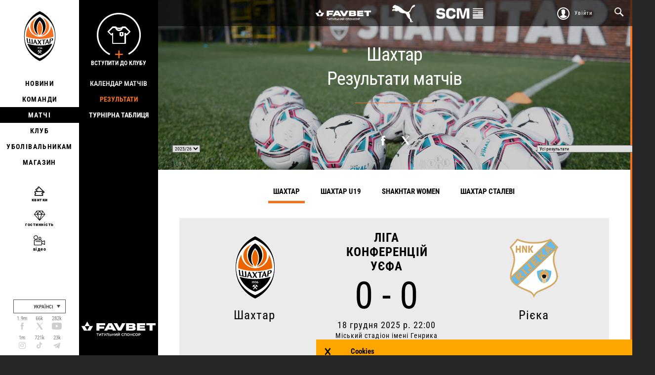

--- FILE ---
content_type: text/html; charset=utf-8
request_url: https://shakhtar.com/uk-ua/matchday/results/
body_size: 12084
content:




<!DOCTYPE html>
<html>
<head>
    <meta http-equiv="Content-Type" content="text/html; charset=utf-8">
    <title>Результати матчів ФК &#171;Шахтар&#187; / &#171;Шахтаря&#187; U19 / Shakhtar Women | Офіційний сайт ФК &#171;Шахтар&#187; (Донецьк)</title>

    <link rel="alternate" hreflang="uk-UA" href="https://shakhtar.com/uk-ua/uk-ua/matchday/results" />
    <link rel="alternate" hreflang="ru-RU" href="https://shakhtar.com/ru-ru/uk-ua/matchday/results" />
    <link rel="alternate" hreflang="en" href="https://shakhtar.com/en/uk-ua/matchday/results" />

    <meta property="og:type" content="article" />
    <meta property="og:url" content="https://shakhtar.com/uk-ua/matchday/results/" />

            <meta property="og:title" content="Результати матчів ФК &#171;Шахтар&#187; / &#171;Шахтаря&#187; U19 / Shakhtar Women | Офіційний сайт ФК &#171;Шахтар&#187; (Донецьк)" />

            <meta name="description" content="Результати зіграних футбольних матчів ФК &#171;Шахтар&#187; / &#171;Шахтаря&#187; U19 / Shakhtar Women на офіційному сайті.">
            <meta property="og:description" content="Результати зіграних футбольних матчів ФК &#171;Шахтар&#187; / &#171;Шахтаря&#187; U19 / Shakhtar Women на офіційному сайті." />

            <meta name="keywords" content="результати, матчі, команди, ФК &#171;Шахтар&#187; / &#171;Шахтаря&#187; U19 / Shakhtar Women, офіційний, сайт, футбольний, клуб, ФК, Шахтар, Донецьк, Україна">

    <meta property="og:image" content="https://shakhtar.com/assets/images/backgrounds/og-default.jpg" />

    <meta name="twitter:card" content="summary_large_image">
    <meta name="twitter:title" content="Результати матчів ФК &#171;Шахтар&#187; / &#171;Шахтаря&#187; U19 / Shakhtar Women | Офіційний сайт ФК &#171;Шахтар&#187; (Донецьк)">
    <meta name="twitter:description" content="Результати зіграних футбольних матчів ФК &#171;Шахтар&#187; / &#171;Шахтаря&#187; U19 / Shakhtar Women на офіційному сайті.">
    <meta name="twitter:image" content="https://shakhtar.com/assets/images/backgrounds/og-default.jpg">

    <meta name="viewport" content="width=device-width,initial-scale=1, user-scalable=no">
    <meta http-equiv="X-UA-Compatible" content="IE=edge,chrome=1">
    <meta name="SKYPE_TOOLBAR" content="SKYPE_TOOLBAR_PARSER_COMPATIBLE">

    <script type="a2b3a1a1816bdc1dbe4d5972-text/javascript">
        window.FcsdLoginPopup = {
            localization: {
                regiStrationSuccessMessage: 'Дякуємо за реєстрацію',
                checkConfirmationEmailMessage: 'Перевірте підтверджуючу адресу ел. пошти',
                confirmationErrorMessage: 'Помилка підтвердження',
                registrationToMessage: 'Реєстрація на  ',
                dd: 'ДД',
                passwordRestoreSuccess: 'password_restore_sucess',
                restoreEmailSentTitle: 'Повiдомлення вiдправлено',
                restoreEmailSentContent: 'Якщо ви не отримали повідомлення, будь ласка перевірте папку &quot;Спам&quot;. У разі подальших проблем, зверніться в службу підтримки за телефоном 0 800 300 314 або електронною поштою support@shakhtar.com',
                passwordsNotMatch: 'Паролі не співпадають',
                userExistsError: 'This user is already registered',
                phoneIsInvalid: 'Невiрний номер телефону.'
            },
            language: 'uk'
        };

        // This is a workaround for facebook authorization (details here: https://github.com/pennersr/django-allauth/issues/241)
        if (window.location.hash && window.location.hash == '#_=_')
            window.location.href = window.location.href.split('#_=_')[0];
    </script>

    <link rel="apple-touch-icon" href="/assets/images/icons/logo.png">
    <link rel="apple-touch-icon" sizes="76x76" href="/assets/images/icons/logo-76.png">
    <link rel="apple-touch-icon" sizes="120x120" href="/assets/images/icons/logo-120.png">
    <link rel="apple-touch-icon" sizes="152x152" href="/assets/images/icons/logo-152.png">

    <link rel="icon" type="image/png" href="/assets/images/icons/logo.png">
    <link rel="icon" type="image/png" href="/assets/images/icons/logo-16.png" sizes="16x16">
    <link rel="icon" type="image/png" href="/assets/images/icons/logo-32.png" sizes="32x32">
    <link rel="icon" type="image/png" href="/assets/images/icons/logo-64.png" sizes="64x64">

    <style type="text/css">@font-face {font-family:Roboto Condensed;font-style:italic;font-weight:400;src:url(/cf-fonts/s/roboto-condensed/5.0.14/cyrillic/400/italic.woff2);unicode-range:U+0301,U+0400-045F,U+0490-0491,U+04B0-04B1,U+2116;font-display:swap;}@font-face {font-family:Roboto Condensed;font-style:italic;font-weight:400;src:url(/cf-fonts/s/roboto-condensed/5.0.14/cyrillic-ext/400/italic.woff2);unicode-range:U+0460-052F,U+1C80-1C88,U+20B4,U+2DE0-2DFF,U+A640-A69F,U+FE2E-FE2F;font-display:swap;}@font-face {font-family:Roboto Condensed;font-style:italic;font-weight:400;src:url(/cf-fonts/s/roboto-condensed/5.0.14/greek/400/italic.woff2);unicode-range:U+0370-03FF;font-display:swap;}@font-face {font-family:Roboto Condensed;font-style:italic;font-weight:400;src:url(/cf-fonts/s/roboto-condensed/5.0.14/greek-ext/400/italic.woff2);unicode-range:U+1F00-1FFF;font-display:swap;}@font-face {font-family:Roboto Condensed;font-style:italic;font-weight:400;src:url(/cf-fonts/s/roboto-condensed/5.0.14/latin-ext/400/italic.woff2);unicode-range:U+0100-02AF,U+0304,U+0308,U+0329,U+1E00-1E9F,U+1EF2-1EFF,U+2020,U+20A0-20AB,U+20AD-20CF,U+2113,U+2C60-2C7F,U+A720-A7FF;font-display:swap;}@font-face {font-family:Roboto Condensed;font-style:italic;font-weight:400;src:url(/cf-fonts/s/roboto-condensed/5.0.14/latin/400/italic.woff2);unicode-range:U+0000-00FF,U+0131,U+0152-0153,U+02BB-02BC,U+02C6,U+02DA,U+02DC,U+0304,U+0308,U+0329,U+2000-206F,U+2074,U+20AC,U+2122,U+2191,U+2193,U+2212,U+2215,U+FEFF,U+FFFD;font-display:swap;}@font-face {font-family:Roboto Condensed;font-style:italic;font-weight:400;src:url(/cf-fonts/s/roboto-condensed/5.0.14/vietnamese/400/italic.woff2);unicode-range:U+0102-0103,U+0110-0111,U+0128-0129,U+0168-0169,U+01A0-01A1,U+01AF-01B0,U+0300-0301,U+0303-0304,U+0308-0309,U+0323,U+0329,U+1EA0-1EF9,U+20AB;font-display:swap;}@font-face {font-family:Roboto Condensed;font-style:italic;font-weight:700;src:url(/cf-fonts/s/roboto-condensed/5.0.14/cyrillic/700/italic.woff2);unicode-range:U+0301,U+0400-045F,U+0490-0491,U+04B0-04B1,U+2116;font-display:swap;}@font-face {font-family:Roboto Condensed;font-style:italic;font-weight:700;src:url(/cf-fonts/s/roboto-condensed/5.0.14/greek/700/italic.woff2);unicode-range:U+0370-03FF;font-display:swap;}@font-face {font-family:Roboto Condensed;font-style:italic;font-weight:700;src:url(/cf-fonts/s/roboto-condensed/5.0.14/cyrillic-ext/700/italic.woff2);unicode-range:U+0460-052F,U+1C80-1C88,U+20B4,U+2DE0-2DFF,U+A640-A69F,U+FE2E-FE2F;font-display:swap;}@font-face {font-family:Roboto Condensed;font-style:italic;font-weight:700;src:url(/cf-fonts/s/roboto-condensed/5.0.14/greek-ext/700/italic.woff2);unicode-range:U+1F00-1FFF;font-display:swap;}@font-face {font-family:Roboto Condensed;font-style:italic;font-weight:700;src:url(/cf-fonts/s/roboto-condensed/5.0.14/vietnamese/700/italic.woff2);unicode-range:U+0102-0103,U+0110-0111,U+0128-0129,U+0168-0169,U+01A0-01A1,U+01AF-01B0,U+0300-0301,U+0303-0304,U+0308-0309,U+0323,U+0329,U+1EA0-1EF9,U+20AB;font-display:swap;}@font-face {font-family:Roboto Condensed;font-style:italic;font-weight:700;src:url(/cf-fonts/s/roboto-condensed/5.0.14/latin/700/italic.woff2);unicode-range:U+0000-00FF,U+0131,U+0152-0153,U+02BB-02BC,U+02C6,U+02DA,U+02DC,U+0304,U+0308,U+0329,U+2000-206F,U+2074,U+20AC,U+2122,U+2191,U+2193,U+2212,U+2215,U+FEFF,U+FFFD;font-display:swap;}@font-face {font-family:Roboto Condensed;font-style:italic;font-weight:700;src:url(/cf-fonts/s/roboto-condensed/5.0.14/latin-ext/700/italic.woff2);unicode-range:U+0100-02AF,U+0304,U+0308,U+0329,U+1E00-1E9F,U+1EF2-1EFF,U+2020,U+20A0-20AB,U+20AD-20CF,U+2113,U+2C60-2C7F,U+A720-A7FF;font-display:swap;}@font-face {font-family:Roboto Condensed;font-style:normal;font-weight:400;src:url(/cf-fonts/s/roboto-condensed/5.0.14/cyrillic/400/normal.woff2);unicode-range:U+0301,U+0400-045F,U+0490-0491,U+04B0-04B1,U+2116;font-display:swap;}@font-face {font-family:Roboto Condensed;font-style:normal;font-weight:400;src:url(/cf-fonts/s/roboto-condensed/5.0.14/vietnamese/400/normal.woff2);unicode-range:U+0102-0103,U+0110-0111,U+0128-0129,U+0168-0169,U+01A0-01A1,U+01AF-01B0,U+0300-0301,U+0303-0304,U+0308-0309,U+0323,U+0329,U+1EA0-1EF9,U+20AB;font-display:swap;}@font-face {font-family:Roboto Condensed;font-style:normal;font-weight:400;src:url(/cf-fonts/s/roboto-condensed/5.0.14/greek/400/normal.woff2);unicode-range:U+0370-03FF;font-display:swap;}@font-face {font-family:Roboto Condensed;font-style:normal;font-weight:400;src:url(/cf-fonts/s/roboto-condensed/5.0.14/greek-ext/400/normal.woff2);unicode-range:U+1F00-1FFF;font-display:swap;}@font-face {font-family:Roboto Condensed;font-style:normal;font-weight:400;src:url(/cf-fonts/s/roboto-condensed/5.0.14/latin/400/normal.woff2);unicode-range:U+0000-00FF,U+0131,U+0152-0153,U+02BB-02BC,U+02C6,U+02DA,U+02DC,U+0304,U+0308,U+0329,U+2000-206F,U+2074,U+20AC,U+2122,U+2191,U+2193,U+2212,U+2215,U+FEFF,U+FFFD;font-display:swap;}@font-face {font-family:Roboto Condensed;font-style:normal;font-weight:400;src:url(/cf-fonts/s/roboto-condensed/5.0.14/latin-ext/400/normal.woff2);unicode-range:U+0100-02AF,U+0304,U+0308,U+0329,U+1E00-1E9F,U+1EF2-1EFF,U+2020,U+20A0-20AB,U+20AD-20CF,U+2113,U+2C60-2C7F,U+A720-A7FF;font-display:swap;}@font-face {font-family:Roboto Condensed;font-style:normal;font-weight:400;src:url(/cf-fonts/s/roboto-condensed/5.0.14/cyrillic-ext/400/normal.woff2);unicode-range:U+0460-052F,U+1C80-1C88,U+20B4,U+2DE0-2DFF,U+A640-A69F,U+FE2E-FE2F;font-display:swap;}@font-face {font-family:Roboto Condensed;font-style:normal;font-weight:700;src:url(/cf-fonts/s/roboto-condensed/5.0.14/greek-ext/700/normal.woff2);unicode-range:U+1F00-1FFF;font-display:swap;}@font-face {font-family:Roboto Condensed;font-style:normal;font-weight:700;src:url(/cf-fonts/s/roboto-condensed/5.0.14/cyrillic-ext/700/normal.woff2);unicode-range:U+0460-052F,U+1C80-1C88,U+20B4,U+2DE0-2DFF,U+A640-A69F,U+FE2E-FE2F;font-display:swap;}@font-face {font-family:Roboto Condensed;font-style:normal;font-weight:700;src:url(/cf-fonts/s/roboto-condensed/5.0.14/greek/700/normal.woff2);unicode-range:U+0370-03FF;font-display:swap;}@font-face {font-family:Roboto Condensed;font-style:normal;font-weight:700;src:url(/cf-fonts/s/roboto-condensed/5.0.14/latin-ext/700/normal.woff2);unicode-range:U+0100-02AF,U+0304,U+0308,U+0329,U+1E00-1E9F,U+1EF2-1EFF,U+2020,U+20A0-20AB,U+20AD-20CF,U+2113,U+2C60-2C7F,U+A720-A7FF;font-display:swap;}@font-face {font-family:Roboto Condensed;font-style:normal;font-weight:700;src:url(/cf-fonts/s/roboto-condensed/5.0.14/cyrillic/700/normal.woff2);unicode-range:U+0301,U+0400-045F,U+0490-0491,U+04B0-04B1,U+2116;font-display:swap;}@font-face {font-family:Roboto Condensed;font-style:normal;font-weight:700;src:url(/cf-fonts/s/roboto-condensed/5.0.14/vietnamese/700/normal.woff2);unicode-range:U+0102-0103,U+0110-0111,U+0128-0129,U+0168-0169,U+01A0-01A1,U+01AF-01B0,U+0300-0301,U+0303-0304,U+0308-0309,U+0323,U+0329,U+1EA0-1EF9,U+20AB;font-display:swap;}@font-face {font-family:Roboto Condensed;font-style:normal;font-weight:700;src:url(/cf-fonts/s/roboto-condensed/5.0.14/latin/700/normal.woff2);unicode-range:U+0000-00FF,U+0131,U+0152-0153,U+02BB-02BC,U+02C6,U+02DA,U+02DC,U+0304,U+0308,U+0329,U+2000-206F,U+2074,U+20AC,U+2122,U+2191,U+2193,U+2212,U+2215,U+FEFF,U+FFFD;font-display:swap;}</style>

    <link href="/assets/css/main-styles.bundle?v=rflT96VA0xbujKiUNUwz-mGDLOSYf9zBEveHxaglSVQ1" rel="stylesheet"/>


    <link rel="stylesheet" href="/assets/css/common.css">

    
    <script type="a2b3a1a1816bdc1dbe4d5972-text/javascript" src="/assets/js/require.config.js?bust="></script>
    <script data-main="/assets/js/main" src="/assets/js/vendor/require.min.js" type="a2b3a1a1816bdc1dbe4d5972-text/javascript"></script>

    <script type="a2b3a1a1816bdc1dbe4d5972-text/javascript">
        require.config({
            urlArgs: 'bust='
        });

         window.currencyCode = '₴';

        require(["jquery"], ($) => {
            $(document).ajaxError(function (event, request, settings, thrownError) {
                (window.showMessage || alert)(request.responseJSON.error || thrownError, 'error');
            });
        });

        if (!window.console) {
            window.console = {
                log: function() {},
                error: function() {}
            }
        }
    </script>

    
<meta name="VIcurrentDateTime" content="639045271840132510" />
<meta name="VirtualFolder" content="/" />
<script type="a2b3a1a1816bdc1dbe4d5972-text/javascript" src="/layouts/system/VisitorIdentification.js"></script>


</head>
<body class="scrollr-page page-level2">
    


<script type="a2b3a1a1816bdc1dbe4d5972-text/javascript">
    (function (i, s, o, g, r, a, m) {
        i['GoogleAnalyticsObject'] = r; i[r] = i[r] || function () {
            (i[r].q = i[r].q || []).push(arguments)
        }, i[r].l = 1 * new Date(); a = s.createElement(o),
            m = s.getElementsByTagName(o)[0]; a.async = 1; a.src = g; m.parentNode.insertBefore(a, m)
    })(window, document, 'script', 'https://www.google-analytics.com/analytics.js', 'ga');

    ga('create', 'UA-1023913-1', 'auto');
    ga('send', 'pageview');

</script>

<div class="topbar ">
    <div id="sponsors-top">
            <a href="https://www.favbet.ua">
                <img src="-/media/fcsd/sponsors/favbet/slider-logo-favbet_ukr.png" alt="Favbet">
            </a>
            <a href="https://ua.puma.com">
                <img src="-/media/fcsd/sponsors/puma/slider-logo-puma.png?sc_lang=uk-ua" alt="Puma">
            </a>
            <a href="https://www.scm.com.ua">
                <img src="-/media/fcsd/sponsors/scm/scm_en/slider-logo-scm_en.png" alt="SCM">
            </a>
    </div>
    <ul>
        <li>
                <a href="javascript:void(0);" class="topbar-link topbar_login js-full-fancybox js-login">Увійти</a>
        </li>

        <li><a id="topSearchOpen" href="#" class="topbar-link topbar_search"></a></li>
    </ul>

    <div id="personalLinks" class="topbar-personal-links">
        <ul class="topbar-personal-links__list">
            <li class="topbar-personal-links__item"><a href="/account" class="topbar-personal-links__link">Мій профіль</a></li>
            <li class="topbar-personal-links__item"><a href="/auth" class="topbar-personal-links__link">Вийти</a></li>
        </ul>
    </div>
</div>




<link href="/Content/css/common/search-popup.css" rel="stylesheet" />

<div id="topSearch" class="content form-search-wrapper">
    <div id="topSearchForm" class="form-search">
        <div class="form-search__row">
            <input autocomplete="off" id="instantsearch" data-url="/players/search" 
                   data-minlength="3" 
                   placeholder="Введіть слова для пошуку" 
                   class="form-search__input"><span id="topSearchClose" class="form-search__close"></span>
        </div>
    </div>
</div>


<form id="vklogin" action="/Social/CustomVkontakteConnector/Login" class="btn-social-login" method="post" style="display: none !important"></form>
    
    
<style type="text/css">
    .menu-active > div {
        z-index: 99 !important;
    }

    .submenu-active {
        z-index: 99 !important;
    }

    .feature-navigation-item.level0-active a:before,
    .feature-navigation-item.level0-active > a {
        color: white;
    }
</style>

<div class="sidebar">
    <div class="sidebar__i">
        <div class="sidebar-logo">
            <a href="https://shakhtar.com" class="site-logo">
                <span>Shakhtar Donetsk</span>
            </a>
        </div>
        <span id="menuLink" class="menu-link"></span>
        <div class="sidebar__i-overlay"></div>
    </div>
    
    <span id="closeMenu" class="close-menu"></span>

    <div id="sidebarContent" class="sidebar-content">
        <div class="topbar sidebar-top">
            <ul>
                <li>
                    <a href="/cart" class="topbar-link topbar_basket full">
                        <span data-value="5" class="icon-basket">
                            <span class="symbol"></span>
                        </span>
                        <span class="text">Basket</span>
                    </a>
                </li>
                <li>
                    <a href="javascript:void(0);" class="topbar-link topbar_login js-full-fancybox js-login">Log in</a>
                </li>
            </ul>
        </div>

        <div class="sidebar-navigation">
    <div class="list">

            <div class="level-0 ">

                    <div class="sidebar-sub sidebar-sub_news">

                        
<a href="javascript:void(0);" class="js-full-fancybox js-login" style="padding:0px;" onclick="if (!window.__cfRLUnblockHandlers) return false; dataLayer.push({'eventCategory':'Membership_Button', 'eventAction':'Cliсk', 'virtualUrl':'/funnel/Membership_Button', 'event':'UAevent'})" data-cf-modified-a2b3a1a1816bdc1dbe4d5972-="">
  <div class="join-the-club-wrapper">
      <div class="join-the-club">
          <span class="image"></span>
          <span class="text">Вступити до клубу</span>
      </div>
  </div>
</a>

                        <div class="sidebar-sub-list">
                            <ul class="sidebar-sub-list__i">
                                    <li>
                                        <a href="/uk-ua/news/all-news/" class="sidebar-sub__all-news ">Усі новини</a>
                                    </li>
                                    <li>
                                        <a href="/uk-ua/news/shakhtar-social-news/" class="sidebar-sub__shakhtar-social-news ">Новини Shakhtar Social</a>
                                    </li>
                                    <li>
                                        <a href="/uk-ua/news/tickets-news/" class="sidebar-sub__tickets-news ">Новини про квитки</a>
                                    </li>
                                    <li>
                                        <a href="/uk-ua/news/shakhtar-women-news/" class="sidebar-sub__shakhtar-women-news ">Новини Shakhtar Women</a>
                                    </li>
                            </ul>
                        </div>

                        <div class="sponsor-slider-wrapper">
        <div class="sponsor-slider">
                <div class="sponsor-slider-item">
                    <img src="-/media/fcsd/sponsors/favbet/slider-logo-favbet_ukr.png" alt="Favbet">
                </div>
                <div class="sponsor-slider-item">
                    <img src="-/media/fcsd/sponsors/puma/slider-logo-puma.png?sc_lang=uk-ua" alt="Puma">
                </div>
                <div class="sponsor-slider-item">
                    <img src="-/media/fcsd/sponsors/scm/scm_en/slider-logo-scm_en.png" alt="SCM">
                </div>
                <div class="sponsor-slider-item">
                    <img src="-/media/fcsd/sponsors/parallel/slider-logo-parallel.png" alt="Parallel">
                </div>
                <div class="sponsor-slider-item">
                    <img src="-/media/fcsd/sponsors/traumeel/slider-logo-truamel.png" alt="Traumeel">
                </div>
                <div class="sponsor-slider-item">
                    <img src="-/media/fcsd/sponsors/skyup/slider-skyup.png" alt="SkyUp Airlines">
                </div>
                <div class="sponsor-slider-item">
                    <img src="-/media/fcsd/sponsors/voda-ua/slider-logo-voda.png" alt="VODA UA">
                </div>
                <div class="sponsor-slider-item">
                    <img src="-/media/fcsd/sponsors/pumb/slider-logo-pumb.png" alt="ПУМБ">
                </div>
        </div>
</div>

                    </div>

                <a href="/uk-ua/news/all-news/" class="sidebar-main sidebar-main_news js-level-0 ">Новини</a>
            </div>
            <div class="level-0 ">

                    <div class="sidebar-sub sidebar-sub_players">

                        
<a href="javascript:void(0);" class="js-full-fancybox js-login" style="padding:0px;" onclick="if (!window.__cfRLUnblockHandlers) return false; dataLayer.push({'eventCategory':'Membership_Button', 'eventAction':'Cliсk', 'virtualUrl':'/funnel/Membership_Button', 'event':'UAevent'})" data-cf-modified-a2b3a1a1816bdc1dbe4d5972-="">
  <div class="join-the-club-wrapper">
      <div class="join-the-club">
          <span class="image"></span>
          <span class="text">Вступити до клубу</span>
      </div>
  </div>
</a>

                        <div class="sidebar-sub-list">
                            <ul class="sidebar-sub-list__i">
                                    <li>
                                        <a href="/uk-ua/players/first-team/" class="sidebar-sub__first-team ">Шахтар</a>
                                    </li>
                                    <li>
                                        <a href="/uk-ua/players/shakhtar-u19/" class="sidebar-sub__shakhtar-u19 ">Шахтар U19</a>
                                    </li>
                                    <li>
                                        <a href="/uk-ua/players/shakhtar-women/" class="sidebar-sub__shakhtar-women ">Shakhtar Women</a>
                                    </li>
                                    <li>
                                        <a href="/uk-ua/players/shakhtar-stalevi/" class="sidebar-sub__shakhtar-stalevi ">Шахтар Сталеві</a>
                                    </li>
                                    <li>
                                        <a href="/uk-ua/players/legends/" class="sidebar-sub__legends ">Легенди</a>
                                    </li>
                            </ul>
                        </div>

                        <div class="sponsor-slider-wrapper">
        <div class="sponsor-slider">
                <div class="sponsor-slider-item">
                    <img src="-/media/fcsd/sponsors/favbet/slider-logo-favbet_ukr.png" alt="Favbet">
                </div>
                <div class="sponsor-slider-item">
                    <img src="-/media/fcsd/sponsors/puma/slider-logo-puma.png?sc_lang=uk-ua" alt="Puma">
                </div>
                <div class="sponsor-slider-item">
                    <img src="-/media/fcsd/sponsors/scm/scm_en/slider-logo-scm_en.png" alt="SCM">
                </div>
                <div class="sponsor-slider-item">
                    <img src="-/media/fcsd/sponsors/parallel/slider-logo-parallel.png" alt="Parallel">
                </div>
                <div class="sponsor-slider-item">
                    <img src="-/media/fcsd/sponsors/traumeel/slider-logo-truamel.png" alt="Traumeel">
                </div>
                <div class="sponsor-slider-item">
                    <img src="-/media/fcsd/sponsors/skyup/slider-skyup.png" alt="SkyUp Airlines">
                </div>
                <div class="sponsor-slider-item">
                    <img src="-/media/fcsd/sponsors/voda-ua/slider-logo-voda.png" alt="VODA UA">
                </div>
                <div class="sponsor-slider-item">
                    <img src="-/media/fcsd/sponsors/pumb/slider-logo-pumb.png" alt="ПУМБ">
                </div>
        </div>
</div>

                    </div>

                <a href="/uk-ua/players/first-team/" class="sidebar-main sidebar-main_players js-level-0 ">Команди</a>
            </div>
            <div class="level-0 menu-active">

                    <div class="sidebar-sub sidebar-sub_matchday">

                        
<a href="javascript:void(0);" class="js-full-fancybox js-login" style="padding:0px;" onclick="if (!window.__cfRLUnblockHandlers) return false; dataLayer.push({'eventCategory':'Membership_Button', 'eventAction':'Cliсk', 'virtualUrl':'/funnel/Membership_Button', 'event':'UAevent'})" data-cf-modified-a2b3a1a1816bdc1dbe4d5972-="">
  <div class="join-the-club-wrapper">
      <div class="join-the-club">
          <span class="image"></span>
          <span class="text">Вступити до клубу</span>
      </div>
  </div>
</a>

                        <div class="sidebar-sub-list">
                            <ul class="sidebar-sub-list__i">
                                    <li>
                                        <a href="/uk-ua/matchday/fixtures/" class="sidebar-sub__fixtures ">Календар матчів</a>
                                    </li>
                                    <li>
                                        <a href="/uk-ua/matchday/results/" class="sidebar-sub__results level1-active">Результати</a>
                                    </li>
                                    <li>
                                        <a href="/uk-ua/matchday/table/" class="sidebar-sub__table ">Турнірна таблиця</a>
                                    </li>
                            </ul>
                        </div>

                        <div class="sponsor-slider-wrapper">
        <div class="sponsor-slider">
                <div class="sponsor-slider-item">
                    <img src="-/media/fcsd/sponsors/favbet/slider-logo-favbet_ukr.png" alt="Favbet">
                </div>
                <div class="sponsor-slider-item">
                    <img src="-/media/fcsd/sponsors/puma/slider-logo-puma.png?sc_lang=uk-ua" alt="Puma">
                </div>
                <div class="sponsor-slider-item">
                    <img src="-/media/fcsd/sponsors/scm/scm_en/slider-logo-scm_en.png" alt="SCM">
                </div>
                <div class="sponsor-slider-item">
                    <img src="-/media/fcsd/sponsors/parallel/slider-logo-parallel.png" alt="Parallel">
                </div>
                <div class="sponsor-slider-item">
                    <img src="-/media/fcsd/sponsors/traumeel/slider-logo-truamel.png" alt="Traumeel">
                </div>
                <div class="sponsor-slider-item">
                    <img src="-/media/fcsd/sponsors/skyup/slider-skyup.png" alt="SkyUp Airlines">
                </div>
                <div class="sponsor-slider-item">
                    <img src="-/media/fcsd/sponsors/voda-ua/slider-logo-voda.png" alt="VODA UA">
                </div>
                <div class="sponsor-slider-item">
                    <img src="-/media/fcsd/sponsors/pumb/slider-logo-pumb.png" alt="ПУМБ">
                </div>
        </div>
</div>

                    </div>

                <a href="/uk-ua/matchday/fixtures/" class="sidebar-main sidebar-main_matchday js-level-0 level0-active">Матчі</a>
            </div>
            <div class="level-0 ">

                    <div class="sidebar-sub sidebar-sub_club">

                        
<a href="javascript:void(0);" class="js-full-fancybox js-login" style="padding:0px;" onclick="if (!window.__cfRLUnblockHandlers) return false; dataLayer.push({'eventCategory':'Membership_Button', 'eventAction':'Cliсk', 'virtualUrl':'/funnel/Membership_Button', 'event':'UAevent'})" data-cf-modified-a2b3a1a1816bdc1dbe4d5972-="">
  <div class="join-the-club-wrapper">
      <div class="join-the-club">
          <span class="image"></span>
          <span class="text">Вступити до клубу</span>
      </div>
  </div>
</a>

                        <div class="sidebar-sub-list">
                            <ul class="sidebar-sub-list__i">
                                    <li>
                                        <a href="/uk-ua/club/timeline/" class="sidebar-sub__timeline ">Історія</a>
                                    </li>
                                    <li>
                                        <a href="/uk-ua/club/films-about-shakhtar/" class="sidebar-sub__films-about-shakhtar ">Фільми про &#171;Шахтар&#187;</a>
                                    </li>
                                    <li>
                                        <a href="/uk-ua/club/annual-report/" class="sidebar-sub__annual-report ">Річний звіт</a>
                                    </li>
                                    <li>
                                        <a href="/uk-ua/club/partners/" class="sidebar-sub__partners ">Партнери</a>
                                    </li>
                                    <li>
                                        <a href="/uk-ua/club/philosophy-and-crest/" class="sidebar-sub__philosophy-and-crest ">Філософія</a>
                                    </li>
                                    <li>
                                        <a href="/uk-ua/club/infrastructure/" class="sidebar-sub__infrastructure ">Iнфраструктура</a>
                                    </li>
                                    <li>
                                        <a href="/uk-ua/club/honours/" class="sidebar-sub__honours ">Досягнення</a>
                                    </li>
                                    <li>
                                        <a href="/uk-ua/club/management/" class="sidebar-sub__management ">&#160;Менеджмент</a>
                                    </li>
                                    <li>
                                        <a href="/uk-ua/club/shakhtar-social/" class="sidebar-sub__shakhtar-social ">Shakhtar Social</a>
                                    </li>
                                    <li>
                                        <a href="/uk-ua/club/academy/" class="sidebar-sub__academy ">Академія</a>
                                    </li>
                                    <li>
                                        <a href="/uk-ua/club/contacts/" class="sidebar-sub__contacts ">Контакти</a>
                                    </li>
                                    <li>
                                        <a href="https://unbreakable.shakhtar.com" class="sidebar-sub__brand-platform ">Бренд-платформа</a>
                                    </li>
                                    <li>
                                        <a href="https://franchise.shakhtar.com/uk" class="sidebar-sub__franchise ">Франшиза</a>
                                    </li>
                                    <li>
                                        <a href="/uk-ua/club/accreditation/" class="sidebar-sub__accreditation ">Акредитація ЗМІ</a>
                                    </li>
                                    <li>
                                        <a href="/uk-ua/club/official-information/" class="sidebar-sub__official-information ">Офіційна інформація</a>
                                    </li>
                                    <li>
                                        <a href="https://career.shakhtar.com" class="sidebar-sub__working ">Робота в клубі</a>
                                    </li>
                            </ul>
                        </div>

                        <div class="sponsor-slider-wrapper">
        <div class="sponsor-slider">
                <div class="sponsor-slider-item">
                    <img src="-/media/fcsd/sponsors/favbet/slider-logo-favbet_ukr.png" alt="Favbet">
                </div>
                <div class="sponsor-slider-item">
                    <img src="-/media/fcsd/sponsors/puma/slider-logo-puma.png?sc_lang=uk-ua" alt="Puma">
                </div>
                <div class="sponsor-slider-item">
                    <img src="-/media/fcsd/sponsors/scm/scm_en/slider-logo-scm_en.png" alt="SCM">
                </div>
                <div class="sponsor-slider-item">
                    <img src="-/media/fcsd/sponsors/parallel/slider-logo-parallel.png" alt="Parallel">
                </div>
                <div class="sponsor-slider-item">
                    <img src="-/media/fcsd/sponsors/traumeel/slider-logo-truamel.png" alt="Traumeel">
                </div>
                <div class="sponsor-slider-item">
                    <img src="-/media/fcsd/sponsors/skyup/slider-skyup.png" alt="SkyUp Airlines">
                </div>
                <div class="sponsor-slider-item">
                    <img src="-/media/fcsd/sponsors/voda-ua/slider-logo-voda.png" alt="VODA UA">
                </div>
                <div class="sponsor-slider-item">
                    <img src="-/media/fcsd/sponsors/pumb/slider-logo-pumb.png" alt="ПУМБ">
                </div>
        </div>
</div>

                    </div>

                <a href="/uk-ua/club/timeline/" class="sidebar-main sidebar-main_club js-level-0 ">Клуб</a>
            </div>
            <div class="level-0 ">

                    <div class="sidebar-sub sidebar-sub_fans">

                        
<a href="javascript:void(0);" class="js-full-fancybox js-login" style="padding:0px;" onclick="if (!window.__cfRLUnblockHandlers) return false; dataLayer.push({'eventCategory':'Membership_Button', 'eventAction':'Cliсk', 'virtualUrl':'/funnel/Membership_Button', 'event':'UAevent'})" data-cf-modified-a2b3a1a1816bdc1dbe4d5972-="">
  <div class="join-the-club-wrapper">
      <div class="join-the-club">
          <span class="image"></span>
          <span class="text">Вступити до клубу</span>
      </div>
  </div>
</a>

                        <div class="sidebar-sub-list">
                            <ul class="sidebar-sub-list__i">
                                    <li>
                                        <a href="/uk-ua/fans/fan-clubs/" class="sidebar-sub__fan-clubs ">Фан-клуби</a>
                                    </li>
                            </ul>
                        </div>

                        <div class="sponsor-slider-wrapper">
        <div class="sponsor-slider">
                <div class="sponsor-slider-item">
                    <img src="-/media/fcsd/sponsors/favbet/slider-logo-favbet_ukr.png" alt="Favbet">
                </div>
                <div class="sponsor-slider-item">
                    <img src="-/media/fcsd/sponsors/puma/slider-logo-puma.png?sc_lang=uk-ua" alt="Puma">
                </div>
                <div class="sponsor-slider-item">
                    <img src="-/media/fcsd/sponsors/scm/scm_en/slider-logo-scm_en.png" alt="SCM">
                </div>
                <div class="sponsor-slider-item">
                    <img src="-/media/fcsd/sponsors/parallel/slider-logo-parallel.png" alt="Parallel">
                </div>
                <div class="sponsor-slider-item">
                    <img src="-/media/fcsd/sponsors/traumeel/slider-logo-truamel.png" alt="Traumeel">
                </div>
                <div class="sponsor-slider-item">
                    <img src="-/media/fcsd/sponsors/skyup/slider-skyup.png" alt="SkyUp Airlines">
                </div>
                <div class="sponsor-slider-item">
                    <img src="-/media/fcsd/sponsors/voda-ua/slider-logo-voda.png" alt="VODA UA">
                </div>
                <div class="sponsor-slider-item">
                    <img src="-/media/fcsd/sponsors/pumb/slider-logo-pumb.png" alt="ПУМБ">
                </div>
        </div>
</div>

                    </div>

                <a href="/uk-ua/fans/fan-clubs/" class="sidebar-main sidebar-main_fans js-level-0 ">Уболівальникам</a>
            </div>
            <div class="level-0 ">

                    <div class="sidebar-sub sidebar-sub_shop">

                        
<a href="javascript:void(0);" class="js-full-fancybox js-login" style="padding:0px;" onclick="if (!window.__cfRLUnblockHandlers) return false; dataLayer.push({'eventCategory':'Membership_Button', 'eventAction':'Cliсk', 'virtualUrl':'/funnel/Membership_Button', 'event':'UAevent'})" data-cf-modified-a2b3a1a1816bdc1dbe4d5972-="">
  <div class="join-the-club-wrapper">
      <div class="join-the-club">
          <span class="image"></span>
          <span class="text">Вступити до клубу</span>
      </div>
  </div>
</a>

                        <div class="sidebar-sub-list">
                            <ul class="sidebar-sub-list__i">
                                    <li>
                                        <a href="https://shop.shakhtar.com/kits/" class="sidebar-sub__kits ">Форма</a>
                                    </li>
                                    <li>
                                        <a href="https://shop.shakhtar.com/first-team/" class="sidebar-sub__shop-by-player ">Shop By Player</a>
                                    </li>
                                    <li>
                                        <a href="https://shop.shakhtar.com/clothes/puma-fcsd-training/" class="sidebar-sub__training-kits ">Тренувальна форма</a>
                                    </li>
                                    <li>
                                        <a href="https://shop.shakhtar.com/clothes" class="sidebar-sub__clothes ">Одяг</a>
                                    </li>
                                    <li>
                                        <a href="https://shop.shakhtar.com/shoes/" class="sidebar-sub__shoes ">Взуття</a>
                                    </li>
                                    <li>
                                        <a href="https://shop.shakhtar.com/souvenirs/" class="sidebar-sub__souvenirs ">Сувеніри</a>
                                    </li>
                                    <li>
                                        <a href="https://shop.shakhtar.com/atributika/" class="sidebar-sub__merchandise ">Атрибутика</a>
                                    </li>
                                    <li>
                                        <a href="https://shop.shakhtar.com/equipment/" class="sidebar-sub__equipment ">Екіпірування</a>
                                    </li>
                                    <li>
                                        <a href="https://shop.shakhtar.com/exclusive/" class="sidebar-sub__exclusive ">Ексклюзив</a>
                                    </li>
                                    <li>
                                        <a href="https://shop.shakhtar.com/sale/" class="sidebar-sub__sale ">Розпродаж</a>
                                    </li>
                            </ul>
                        </div>

                        <div class="sponsor-slider-wrapper">
        <div class="sponsor-slider">
                <div class="sponsor-slider-item">
                    <img src="-/media/fcsd/sponsors/favbet/slider-logo-favbet_ukr.png" alt="Favbet">
                </div>
                <div class="sponsor-slider-item">
                    <img src="-/media/fcsd/sponsors/puma/slider-logo-puma.png?sc_lang=uk-ua" alt="Puma">
                </div>
                <div class="sponsor-slider-item">
                    <img src="-/media/fcsd/sponsors/scm/scm_en/slider-logo-scm_en.png" alt="SCM">
                </div>
                <div class="sponsor-slider-item">
                    <img src="-/media/fcsd/sponsors/parallel/slider-logo-parallel.png" alt="Parallel">
                </div>
                <div class="sponsor-slider-item">
                    <img src="-/media/fcsd/sponsors/traumeel/slider-logo-truamel.png" alt="Traumeel">
                </div>
                <div class="sponsor-slider-item">
                    <img src="-/media/fcsd/sponsors/skyup/slider-skyup.png" alt="SkyUp Airlines">
                </div>
                <div class="sponsor-slider-item">
                    <img src="-/media/fcsd/sponsors/voda-ua/slider-logo-voda.png" alt="VODA UA">
                </div>
                <div class="sponsor-slider-item">
                    <img src="-/media/fcsd/sponsors/pumb/slider-logo-pumb.png" alt="ПУМБ">
                </div>
        </div>
</div>

                    </div>

                <a href="https://shop.shakhtar.com" class="sidebar-main sidebar-main_shop js-level-0 ">Магазин</a>
            </div>
    </div>
</div>
        <div class="feature-navigation">
    <ul>

            <li class="feature-navigation-item level-0  ">

                    <div class="sidebar-sub sidebar-sub_tickets">

                        
<a href="javascript:void(0);" class="js-full-fancybox js-login" style="padding:0px;" onclick="if (!window.__cfRLUnblockHandlers) return false; dataLayer.push({'eventCategory':'Membership_Button', 'eventAction':'Cliсk', 'virtualUrl':'/funnel/Membership_Button', 'event':'UAevent'})" data-cf-modified-a2b3a1a1816bdc1dbe4d5972-="">
  <div class="join-the-club-wrapper">
      <div class="join-the-club">
          <span class="image"></span>
          <span class="text">Вступити до клубу</span>
      </div>
  </div>
</a>

                        <div class="sidebar-sub-list">
                            <ul class="sidebar-sub-list__i">
                                    <li>
                                        <a href="https://tickets.shakhtar.com/" class="sidebar-sub__tickets ">Квитки</a>
                                    </li>
                                    <li>
                                        <a href="/uk-ua/tickets/rules/" class="sidebar-sub__rules ">Правила</a>
                                    </li>
                            </ul>
                        </div>

                        <div class="sponsor-slider-wrapper">
        <div class="sponsor-slider">
                <div class="sponsor-slider-item">
                    <img src="-/media/fcsd/sponsors/favbet/slider-logo-favbet_ukr.png" alt="Favbet">
                </div>
                <div class="sponsor-slider-item">
                    <img src="-/media/fcsd/sponsors/puma/slider-logo-puma.png?sc_lang=uk-ua" alt="Puma">
                </div>
                <div class="sponsor-slider-item">
                    <img src="-/media/fcsd/sponsors/scm/scm_en/slider-logo-scm_en.png" alt="SCM">
                </div>
                <div class="sponsor-slider-item">
                    <img src="-/media/fcsd/sponsors/parallel/slider-logo-parallel.png" alt="Parallel">
                </div>
                <div class="sponsor-slider-item">
                    <img src="-/media/fcsd/sponsors/traumeel/slider-logo-truamel.png" alt="Traumeel">
                </div>
                <div class="sponsor-slider-item">
                    <img src="-/media/fcsd/sponsors/skyup/slider-skyup.png" alt="SkyUp Airlines">
                </div>
                <div class="sponsor-slider-item">
                    <img src="-/media/fcsd/sponsors/voda-ua/slider-logo-voda.png" alt="VODA UA">
                </div>
                <div class="sponsor-slider-item">
                    <img src="-/media/fcsd/sponsors/pumb/slider-logo-pumb.png" alt="ПУМБ">
                </div>
        </div>
</div>

                    </div>
                <a href="https://tickets.shakhtar.com/" class="feature-navigation_tickets js-level-0">квитки</a>
            </li>
            <li class="feature-navigation-item level-0  ">

                    <div class="sidebar-sub sidebar-sub_hospitality">

                        
<a href="javascript:void(0);" class="js-full-fancybox js-login" style="padding:0px;" onclick="if (!window.__cfRLUnblockHandlers) return false; dataLayer.push({'eventCategory':'Membership_Button', 'eventAction':'Cliсk', 'virtualUrl':'/funnel/Membership_Button', 'event':'UAevent'})" data-cf-modified-a2b3a1a1816bdc1dbe4d5972-="">
  <div class="join-the-club-wrapper">
      <div class="join-the-club">
          <span class="image"></span>
          <span class="text">Вступити до клубу</span>
      </div>
  </div>
</a>

                        <div class="sidebar-sub-list">
                            <ul class="sidebar-sub-list__i">
                                    <li>
                                        <a href="/uk-ua/hospitality/sky-box-european-competitions/" class="sidebar-sub__sky-box-european-competitions ">Sky Box European Competitions</a>
                                    </li>
                                    <li>
                                        <a href="/uk-ua/hospitality/sky-box-upl/" class="sidebar-sub__sky-box-upl ">Sky Box UPL</a>
                                    </li>
                                    <li>
                                        <a href="/uk-ua/hospitality/vip-lounge-european-competitions/" class="sidebar-sub__vip-lounge-european-competitions ">Vip Lounge European Competitions</a>
                                    </li>
                                    <li>
                                        <a href="/uk-ua/hospitality/business-club-upl/" class="sidebar-sub__business-club-upl ">Business Club UPL</a>
                                    </li>
                            </ul>
                        </div>

                        <div class="sponsor-slider-wrapper">
        <div class="sponsor-slider">
                <div class="sponsor-slider-item">
                    <img src="-/media/fcsd/sponsors/favbet/slider-logo-favbet_ukr.png" alt="Favbet">
                </div>
                <div class="sponsor-slider-item">
                    <img src="-/media/fcsd/sponsors/puma/slider-logo-puma.png?sc_lang=uk-ua" alt="Puma">
                </div>
                <div class="sponsor-slider-item">
                    <img src="-/media/fcsd/sponsors/scm/scm_en/slider-logo-scm_en.png" alt="SCM">
                </div>
                <div class="sponsor-slider-item">
                    <img src="-/media/fcsd/sponsors/parallel/slider-logo-parallel.png" alt="Parallel">
                </div>
                <div class="sponsor-slider-item">
                    <img src="-/media/fcsd/sponsors/traumeel/slider-logo-truamel.png" alt="Traumeel">
                </div>
                <div class="sponsor-slider-item">
                    <img src="-/media/fcsd/sponsors/skyup/slider-skyup.png" alt="SkyUp Airlines">
                </div>
                <div class="sponsor-slider-item">
                    <img src="-/media/fcsd/sponsors/voda-ua/slider-logo-voda.png" alt="VODA UA">
                </div>
                <div class="sponsor-slider-item">
                    <img src="-/media/fcsd/sponsors/pumb/slider-logo-pumb.png" alt="ПУМБ">
                </div>
        </div>
</div>

                    </div>
                <a href="/uk-ua/hospitality/" class="feature-navigation_hospitality js-level-0">гостинність</a>
            </li>
            <li class="feature-navigation-item level-0  not-expandable">

                <a href="http://video.shakhtar.com/uk" class="feature-navigation_tv ">відео</a>
            </li>
    </ul>
</div>
        


<div class="sidebar-language">
    <div class="select-language-wrapper">
        <select class="select-language" id="languageSelect" name="Languages" onchange="if (!window.__cfRLUnblockHandlers) return false; fcsd_switchLanguage(this.value)" data-cf-modified-a2b3a1a1816bdc1dbe4d5972-=""><option value="en">English</option>
<option selected="selected" value="uk-UA">українська</option>
</select>
    </div>
</div>
<script type="a2b3a1a1816bdc1dbe4d5972-text/javascript">
    function fcsd_switchLanguage(language) {
        if (typeof fcsd_shop_switchLanguage !== 'undefined') {
            return fcsd_shop_switchLanguage(language);
        }
        var loc = document.location;
        document.location = '/lang?lang=' + language + '&url=' + loc.pathname;
    }
</script>
        <div class="sidebar-social">
    <ul class="list">
            <li>
                <a href="//facebook.com/fcshakhtar" target="_blank" class="sidebar-social_facebook" onclick="if (!window.__cfRLUnblockHandlers) return false; dataLayer.push({'eventCategory':'Social_Network_Button', 'eventAction':'Cliсk', 'virtualUrl':'/funnel/Social_Network_Button', 'event':'UAevent'})" data-cf-modified-a2b3a1a1816bdc1dbe4d5972-="">1.9m</a>
            </li>
            <li>
                <a href="//twitter.com/fcshakhtar" target="_blank" class="sidebar-social_twitter" onclick="if (!window.__cfRLUnblockHandlers) return false; dataLayer.push({'eventCategory':'Social_Network_Button', 'eventAction':'Cliсk', 'virtualUrl':'/funnel/Social_Network_Button', 'event':'UAevent'})" data-cf-modified-a2b3a1a1816bdc1dbe4d5972-="">66k</a>
            </li>
            <li>
                <a href="//youtube.com/shakhtartv" target="_blank" class="sidebar-social_youtube" onclick="if (!window.__cfRLUnblockHandlers) return false; dataLayer.push({'eventCategory':'Social_Network_Button', 'eventAction':'Cliсk', 'virtualUrl':'/funnel/Social_Network_Button', 'event':'UAevent'})" data-cf-modified-a2b3a1a1816bdc1dbe4d5972-="">282k</a>
            </li>
            <li>
                <a href="//instagram.com/fcshakhtar" target="_blank" class="sidebar-social_instagram" onclick="if (!window.__cfRLUnblockHandlers) return false; dataLayer.push({'eventCategory':'Social_Network_Button', 'eventAction':'Cliсk', 'virtualUrl':'/funnel/Social_Network_Button', 'event':'UAevent'})" data-cf-modified-a2b3a1a1816bdc1dbe4d5972-="">1m</a>
            </li>
            <li>
                <a href="//tiktok.com/@fcshakhtar" target="_blank" class="sidebar-social_tiktok" onclick="if (!window.__cfRLUnblockHandlers) return false; dataLayer.push({'eventCategory':'Social_Network_Button', 'eventAction':'Cliсk', 'virtualUrl':'/funnel/Social_Network_Button', 'event':'UAevent'})" data-cf-modified-a2b3a1a1816bdc1dbe4d5972-="">721k</a>
            </li>
            <li>
                <a href="//t.me/fcshakhtar_news" target="_blank" class="sidebar-social_telegram" onclick="if (!window.__cfRLUnblockHandlers) return false; dataLayer.push({'eventCategory':'Social_Network_Button', 'eventAction':'Cliсk', 'virtualUrl':'/funnel/Social_Network_Button', 'event':'UAevent'})" data-cf-modified-a2b3a1a1816bdc1dbe4d5972-="">23k</a>
            </li>
    </ul>
</div>
    </div>
</div>
    <div class="page-overlay"></div>
    <div id="skrollr-body" class="skrollr-body page-content">
        


<div class="content matchday">
    


<div class="matchday__header" style="background-image: url('-/media/fcsd/matchdays/1587_701_puma_1.jpg?sc_lang=uk-ua')">
    <div class="matchday__header-content">
        <div class="matchday__header-title">Шахтар<br/>Результати матчів</div>
        <div class="matchday__header-line"></div>
        <div class="matchday__header-description">
            
        </div>
        <div class="matchday__header-social">
            <!-- START SOCIAL SHARE-->
            <div class="social-share">
                <ul class="list">
                    <li><a href="#" class="social-share_facebook"></a></li>
                    <li><a href="#" class="social-share_twitter"></a></li>
                    
                </ul>
            </div>
            <!-- END SOCIAL SHARE-->
        </div>
    </div>
    
    <div class="matchday__select-wrapper matchday__select-wrapper_left">
        <select id="seasonSelect" class="select-transparent">
                    <option value="2025 - 2026">2025/26</option>
                            <option value="2024 - 2025">2024/25</option>
                <option value="2023 - 2024">2023/24</option>
                <option value="2022 - 2023">2022/23</option>
                <option value="2021 - 2022">2021/22</option>
                <option value="2020 - 2021">2020/21</option>
                <option value="2019 - 2020">2019/20</option>
                <option value="2018 - 2019">2018/19</option>
                <option value="2017 - 2018">2017/18</option>
                <option value="2016 - 2017">2016/17</option>
                <option value="2015 - 2016">2015/16</option>
        </select>
    </div>
    <div class="matchday__select-wrapper matchday__select-wrapper_right">
        <select id="leagueSelect" class="select-transparent">
                <option value="all">Усі результати</option>
            
                <option value="UEFA Europa League">Ліга Європи УЄФА</option>
                <option value="UEFA Conference League">Ліга конференцій УЄФА</option>
                <option value="Ukrainian Premier League">Прем’єр-ліга України</option>
                <option value="Ukrainian Cup">Кубок України</option>
                <option value="Friendly Match">Товариський матч</option>
                <option value="U19 Ukrainian Championship">Чемпіонат України U19</option>
                <option value="Ukrainian Womens Vyshcha League">Чемпіонат України серед жіночих команд. Вища ліга</option>
                <option value="Ukrainian Womens Cup">Кубок України серед жіночих клубів</option>
                <option value="Ukrainian Amputee Football Championship"></option>
        </select>
    </div>
</div>

<script type="a2b3a1a1816bdc1dbe4d5972-text/javascript">
    require(['jquery'], ($) => {
        $(function () {
            $('#leagueSelect').change(function(e){
                const selectedLeague = e.val;
                window.location = '/uk-ua/matchday/results/' + '/' + $('#seasonSelect option:selected').val() + '/' + selectedLeague;
            });

            $('#seasonSelect').change(function(e){
                const selectedSeason = e.val;
                window.location = '/uk-ua/matchday/results/' + '/' + selectedSeason;
            });
        });
    });
</script>

    <div class="matchday__content">
        

<ul class="horizontal-selector">
        <li class="horizontal-selector__item active">
            <a href="#" data-team="First Team">
                Шахтар
            </a>
        </li>
        <li class="horizontal-selector__item ">
            <a href="#" data-team="Shakhtar U19">
                Шахтар U19
            </a>
        </li>
        <li class="horizontal-selector__item ">
            <a href="#" data-team="Shakhtar Women">
                Shakhtar Women
            </a>
        </li>
        <li class="horizontal-selector__item ">
            <a href="#" data-team="Shakhtar Stalevi">
                Шахтар Сталеві
            </a>
        </li>
</ul>

<script type="a2b3a1a1816bdc1dbe4d5972-text/javascript">
    require(['jquery'], ($) => {
        $(function () {
            $('.horizontal-selector__item a').click((e) => {
                e.preventDefault();

                const team = $(e.target).data('team');
                window.location = '/uk-ua/matchday/results' + '/' + $('#seasonSelect option:selected').val() + '/' + $('#leagueSelect option:selected').val() + '/' + team;
            });
        });
    });
</script>
           
        <!-- START MATCH DETAILS-->
        <div class="match-wrapper">
                <div class="match-details">
                    <div class="match-details-team">
                        <img src="/-/media/fcsd/matchdays/logos/shakhtar.png?h=160&amp;iar=0&amp;w=160" class="match-details-logo" alt="FC Shakhtar" width="160" height="160" />
                        <div class="match-details-team__info">
                            <h2 class="large-subheading">Шахтар</h2>
                            
                        </div>
                    </div>
                    <div class="match-details-info">
                        <p class="feature-text match-details-header">Ліга конференцій УЄФА</p>
                        <div class="match-details-result">
                            <p class="score">0 - 0</p>
                            <p class="feature-text match-details-time">
                                18 грудня 2025 р. 22:00
                                <br>
                                <span class="stadium">Міський стадіон імені Генрика Реймана</span>

                            </p>

                        </div>
                        <a href="/uk-ua/matchday/31205BCBE7494F48AC055134BD1F1F77" class="btn btn-orange btn-submit">про матч</a>
                    </div>
                    <div class="match-details-team">
                        <img src="/-/media/fcsd/matchdays/logos/rijeka_.png?h=160&amp;iar=0&amp;w=160" class="match-details-logo" alt="Rijeka" width="160" height="160" />
                        <div class="match-details-team__info">
                            <h2 class="large-subheading">Рієка</h2>
                            
                        </div>
                    </div>
                </div>
            <!-- START SOCIAL SHARE-->
            <div class="social-share">
                <ul class="list">
                    <li><a href="#" class="social-share_facebook"></a></li>
                    <li><a href="#" class="social-share_twitter"></a></li>
                    
                </ul>
            </div>
            <!-- END SOCIAL SHARE-->
        </div>
        <!-- END MATCH DETAILS-->
            <div class="matchday__date">грудень 2025</div>
            <div class="matchday__fixtures">
                    <a href="/uk-ua/matchday/31205BCBE7494F48AC055134BD1F1F77">
                        <table class="fixtures-table">
                            <tr class="fixture">
                                <td class="fixture__type-td">
                                    <span class="fixture-type fixture-type_home">
                                        <span>Д</span>
                                    </span>
                                </td>
                                <td class="fixture__date-td">Чт 18 Гру 25</td>
                                <td class="fixture__team-td">Рієка</td>
                                <td class="fixture__league-td">Ліга конференцій УЄФА</td>
                                <td class="fixture__last-td">
                                    <div class="fixture-result"><span>0 - 0</span></div>
                                </td>
                            </tr>
                        </table>
                    </a>
                    <a href="/uk-ua/matchday/F7548646A43D4AF19C3D29984818A014">
                        <table class="fixtures-table">
                            <tr class="fixture">
                                <td class="fixture__type-td">
                                    <span class="fixture-type fixture-type_home">
                                        <span>Д</span>
                                    </span>
                                </td>
                                <td class="fixture__date-td">Нд 14 Гру 25</td>
                                <td class="fixture__team-td">Епіцентр</td>
                                <td class="fixture__league-td">Прем’єр-ліга України</td>
                                <td class="fixture__last-td">
                                    <div class="fixture-result"><span>5 - 0</span></div>
                                </td>
                            </tr>
                        </table>
                    </a>
                    <a href="/uk-ua/matchday/4103C90FF3B74EABBD2DAC5451720B25">
                        <table class="fixtures-table">
                            <tr class="fixture">
                                <td class="fixture__type-td">
                                    <span class="fixture-type fixture-type_away">
                                        <span>В</span>
                                    </span>
                                </td>
                                <td class="fixture__date-td">Чт 11 Гру 25</td>
                                <td class="fixture__team-td">Хамрун Спартанс</td>
                                <td class="fixture__league-td">Ліга конференцій УЄФА</td>
                                <td class="fixture__last-td">
                                    <div class="fixture-result"><span>2 - 0</span></div>
                                </td>
                            </tr>
                        </table>
                    </a>
                    <a href="/uk-ua/matchday/D060245C62B845CBB2CFB186908AE177">
                        <table class="fixtures-table">
                            <tr class="fixture">
                                <td class="fixture__type-td">
                                    <span class="fixture-type fixture-type_away">
                                        <span>В</span>
                                    </span>
                                </td>
                                <td class="fixture__date-td">Сб 6 Гру 25</td>
                                <td class="fixture__team-td">Колос</td>
                                <td class="fixture__league-td">Прем’єр-ліга України</td>
                                <td class="fixture__last-td">
                                    <div class="fixture-result"><span>0 - 0</span></div>
                                </td>
                            </tr>
                        </table>
                    </a>
                    <a href="/uk-ua/matchday/EADF2743060D43C9808296DCD202ADFD">
                        <table class="fixtures-table">
                            <tr class="fixture">
                                <td class="fixture__type-td">
                                    <span class="fixture-type fixture-type_home">
                                        <span>Д</span>
                                    </span>
                                </td>
                                <td class="fixture__date-td">Пн 1 Гру 25</td>
                                <td class="fixture__team-td">Кривбас</td>
                                <td class="fixture__league-td">Прем’єр-ліга України</td>
                                <td class="fixture__last-td">
                                    <div class="fixture-result"><span>2 - 2</span></div>
                                </td>
                            </tr>
                        </table>
                    </a>
            </div>        
            <div class="matchday__date">листопад 2025</div>
            <div class="matchday__fixtures">
                    <a href="/uk-ua/matchday/820F025921AF4635A894266DAA3EF923">
                        <table class="fixtures-table">
                            <tr class="fixture">
                                <td class="fixture__type-td">
                                    <span class="fixture-type fixture-type_away">
                                        <span>В</span>
                                    </span>
                                </td>
                                <td class="fixture__date-td">Чт 27 Лис 25</td>
                                <td class="fixture__team-td">Шемрок</td>
                                <td class="fixture__league-td">Ліга конференцій УЄФА</td>
                                <td class="fixture__last-td">
                                    <div class="fixture-result"><span>2 - 1</span></div>
                                </td>
                            </tr>
                        </table>
                    </a>
                    <a href="/uk-ua/matchday/D97CAE219C114DF7A45852E7AD731FCE">
                        <table class="fixtures-table">
                            <tr class="fixture">
                                <td class="fixture__type-td">
                                    <span class="fixture-type fixture-type_away">
                                        <span>В</span>
                                    </span>
                                </td>
                                <td class="fixture__date-td">Сб 22 Лис 25</td>
                                <td class="fixture__team-td">Оболонь </td>
                                <td class="fixture__league-td">Прем’єр-ліга України</td>
                                <td class="fixture__last-td">
                                    <div class="fixture-result"><span>6 - 0</span></div>
                                </td>
                            </tr>
                        </table>
                    </a>
                    <a href="/uk-ua/matchday/5226D50155334C038E1E412404C959AB">
                        <table class="fixtures-table">
                            <tr class="fixture">
                                <td class="fixture__type-td">
                                    <span class="fixture-type fixture-type_home">
                                        <span>Д</span>
                                    </span>
                                </td>
                                <td class="fixture__date-td">Нд 9 Лис 25</td>
                                <td class="fixture__team-td">Полтава</td>
                                <td class="fixture__league-td">Прем’єр-ліга України</td>
                                <td class="fixture__last-td">
                                    <div class="fixture-result"><span>7 - 1</span></div>
                                </td>
                            </tr>
                        </table>
                    </a>
                    <a href="/uk-ua/matchday/F04144CDE5BD4DF39B4D6B81D09A7124">
                        <table class="fixtures-table">
                            <tr class="fixture">
                                <td class="fixture__type-td">
                                    <span class="fixture-type fixture-type_home">
                                        <span>Д</span>
                                    </span>
                                </td>
                                <td class="fixture__date-td">Чт 6 Лис 25</td>
                                <td class="fixture__team-td">Брейдаблік</td>
                                <td class="fixture__league-td">Ліга конференцій УЄФА</td>
                                <td class="fixture__last-td">
                                    <div class="fixture-result"><span>2 - 0</span></div>
                                </td>
                            </tr>
                        </table>
                    </a>
                    <a href="/uk-ua/matchday/D252203F78AE4258AC45E7C9E0D6D97E">
                        <table class="fixtures-table">
                            <tr class="fixture">
                                <td class="fixture__type-td">
                                    <span class="fixture-type fixture-type_home">
                                        <span>Д</span>
                                    </span>
                                </td>
                                <td class="fixture__date-td">Нд 2 Лис 25</td>
                                <td class="fixture__team-td">Динамо</td>
                                <td class="fixture__league-td">Прем’єр-ліга України</td>
                                <td class="fixture__last-td">
                                    <div class="fixture-result"><span>3 - 1</span></div>
                                </td>
                            </tr>
                        </table>
                    </a>
            </div>        
            <div class="matchday__date">жовтень 2025</div>
            <div class="matchday__fixtures">
                    <a href="/uk-ua/matchday/3A17122BE1794C4FACC748D3BE67F2C2">
                        <table class="fixtures-table">
                            <tr class="fixture">
                                <td class="fixture__type-td">
                                    <span class="fixture-type fixture-type_away">
                                        <span>В</span>
                                    </span>
                                </td>
                                <td class="fixture__date-td">Ср 29 Жов 25</td>
                                <td class="fixture__team-td">Динамо</td>
                                <td class="fixture__league-td">Кубок України</td>
                                <td class="fixture__last-td">
                                    <div class="fixture-result"><span>1 - 2</span></div>
                                </td>
                            </tr>
                        </table>
                    </a>
                    <a href="/uk-ua/matchday/1192FCA4285443F3B8016CF1BE28813A">
                        <table class="fixtures-table">
                            <tr class="fixture">
                                <td class="fixture__type-td">
                                    <span class="fixture-type fixture-type_home">
                                        <span>Д</span>
                                    </span>
                                </td>
                                <td class="fixture__date-td">Нд 26 Жов 25</td>
                                <td class="fixture__team-td">Кудрівка</td>
                                <td class="fixture__league-td">Прем’єр-ліга України</td>
                                <td class="fixture__last-td">
                                    <div class="fixture-result"><span>4 - 0</span></div>
                                </td>
                            </tr>
                        </table>
                    </a>
                    <a href="/uk-ua/matchday/FF480C1CE7E742D9AB2AE611D68A287D">
                        <table class="fixtures-table">
                            <tr class="fixture">
                                <td class="fixture__type-td">
                                    <span class="fixture-type fixture-type_home">
                                        <span>Д</span>
                                    </span>
                                </td>
                                <td class="fixture__date-td">Чт 23 Жов 25</td>
                                <td class="fixture__team-td">Легія</td>
                                <td class="fixture__league-td">Ліга конференцій УЄФА</td>
                                <td class="fixture__last-td">
                                    <div class="fixture-result"><span>1 - 2</span></div>
                                </td>
                            </tr>
                        </table>
                    </a>
                    <a href="/uk-ua/matchday/6F7B4EC1AF02409899C6535FF6640700">
                        <table class="fixtures-table">
                            <tr class="fixture">
                                <td class="fixture__type-td">
                                    <span class="fixture-type fixture-type_away">
                                        <span>В</span>
                                    </span>
                                </td>
                                <td class="fixture__date-td">Сб 18 Жов 25</td>
                                <td class="fixture__team-td">Полісся</td>
                                <td class="fixture__league-td">Прем’єр-ліга України</td>
                                <td class="fixture__last-td">
                                    <div class="fixture-result"><span>0 - 0</span></div>
                                </td>
                            </tr>
                        </table>
                    </a>
                    <a href="/uk-ua/matchday/2F1A186C2CD2495AAD3E54C537983DFD">
                        <table class="fixtures-table">
                            <tr class="fixture">
                                <td class="fixture__type-td">
                                    <span class="fixture-type fixture-type_home">
                                        <span>Д</span>
                                    </span>
                                </td>
                                <td class="fixture__date-td">Нд 5 Жов 25</td>
                                <td class="fixture__team-td">ЛНЗ</td>
                                <td class="fixture__league-td">Прем’єр-ліга України</td>
                                <td class="fixture__last-td">
                                    <div class="fixture-result"><span>1 - 4</span></div>
                                </td>
                            </tr>
                        </table>
                    </a>
                    <a href="/uk-ua/matchday/02A8FFE8C18C440EB4EE6EBBF692DEAA">
                        <table class="fixtures-table">
                            <tr class="fixture">
                                <td class="fixture__type-td">
                                    <span class="fixture-type fixture-type_away">
                                        <span>В</span>
                                    </span>
                                </td>
                                <td class="fixture__date-td">Чт 2 Жов 25</td>
                                <td class="fixture__team-td">Абердін</td>
                                <td class="fixture__league-td">Ліга конференцій УЄФА</td>
                                <td class="fixture__last-td">
                                    <div class="fixture-result"><span>3 - 2</span></div>
                                </td>
                            </tr>
                        </table>
                    </a>
            </div>        
            <div class="matchday__date">вересень 2025</div>
            <div class="matchday__fixtures">
                    <a href="/uk-ua/matchday/BAB63569394F4DE98C5373C3D023E577">
                        <table class="fixtures-table">
                            <tr class="fixture">
                                <td class="fixture__type-td">
                                    <span class="fixture-type fixture-type_away">
                                        <span>В</span>
                                    </span>
                                </td>
                                <td class="fixture__date-td">Нд 28 Вер 25</td>
                                <td class="fixture__team-td">Рух</td>
                                <td class="fixture__league-td">Прем’єр-ліга України</td>
                                <td class="fixture__last-td">
                                    <div class="fixture-result"><span>4 - 0</span></div>
                                </td>
                            </tr>
                        </table>
                    </a>
                    <a href="/uk-ua/matchday/8AAA9F9D27004B1FBCDE41D858F62FA2">
                        <table class="fixtures-table">
                            <tr class="fixture">
                                <td class="fixture__type-td">
                                    <span class="fixture-type fixture-type_home">
                                        <span>Д</span>
                                    </span>
                                </td>
                                <td class="fixture__date-td">Пн 22 Вер 25</td>
                                <td class="fixture__team-td">Зоря</td>
                                <td class="fixture__league-td">Прем’єр-ліга України</td>
                                <td class="fixture__last-td">
                                    <div class="fixture-result"><span>1 - 0</span></div>
                                </td>
                            </tr>
                        </table>
                    </a>
                    <a href="/uk-ua/matchday/41963C1444BB4C50A20610E57D916C07">
                        <table class="fixtures-table">
                            <tr class="fixture">
                                <td class="fixture__type-td">
                                    <span class="fixture-type fixture-type_away">
                                        <span>В</span>
                                    </span>
                                </td>
                                <td class="fixture__date-td">Ср 17 Вер 25</td>
                                <td class="fixture__team-td">Полісся (Ставки)</td>
                                <td class="fixture__league-td">Кубок України</td>
                                <td class="fixture__last-td">
                                    <div class="fixture-result"><span>1 - 0</span></div>
                                </td>
                            </tr>
                        </table>
                    </a>
                    <a href="/uk-ua/matchday/8AE3B10BE01041F3AFDF41B66509A0CD">
                        <table class="fixtures-table">
                            <tr class="fixture">
                                <td class="fixture__type-td">
                                    <span class="fixture-type fixture-type_away">
                                        <span>В</span>
                                    </span>
                                </td>
                                <td class="fixture__date-td">Сб 13 Вер 25</td>
                                <td class="fixture__team-td">Металіст 1925</td>
                                <td class="fixture__league-td">Прем’єр-ліга України</td>
                                <td class="fixture__last-td">
                                    <div class="fixture-result"><span>1 - 1</span></div>
                                </td>
                            </tr>
                        </table>
                    </a>
            </div>        
            <div class="matchday__date">серпень 2025</div>
            <div class="matchday__fixtures">
                    <a href="/uk-ua/matchday/36C3E6F10ACA4B7FB793E7E6592F0396">
                        <table class="fixtures-table">
                            <tr class="fixture">
                                <td class="fixture__type-td">
                                    <span class="fixture-type fixture-type_home">
                                        <span>Д</span>
                                    </span>
                                </td>
                                <td class="fixture__date-td">Нд 31 Сер 25</td>
                                <td class="fixture__team-td">Олександрія</td>
                                <td class="fixture__league-td">Прем’єр-ліга України</td>
                                <td class="fixture__last-td">
                                    <div class="fixture-result"><span>2 - 0</span></div>
                                </td>
                            </tr>
                        </table>
                    </a>
                    <a href="/uk-ua/matchday/978298A0E65C47F29CDF4CDCDA9F6E06">
                        <table class="fixtures-table">
                            <tr class="fixture">
                                <td class="fixture__type-td">
                                    <span class="fixture-type fixture-type_away">
                                        <span>В</span>
                                    </span>
                                </td>
                                <td class="fixture__date-td">Чт 28 Сер 25</td>
                                <td class="fixture__team-td">Серветт</td>
                                <td class="fixture__league-td">Ліга конференцій УЄФА</td>
                                <td class="fixture__last-td">
                                    <div class="fixture-result"><span>2 - 1</span></div>
                                </td>
                            </tr>
                        </table>
                    </a>
                    <a href="/uk-ua/matchday/21F276A6FE8C410F866C18548EE91C31">
                        <table class="fixtures-table">
                            <tr class="fixture">
                                <td class="fixture__type-td">
                                    <span class="fixture-type fixture-type_home">
                                        <span>Д</span>
                                    </span>
                                </td>
                                <td class="fixture__date-td">Чт 21 Сер 25</td>
                                <td class="fixture__team-td">Серветт</td>
                                <td class="fixture__league-td">Ліга конференцій УЄФА</td>
                                <td class="fixture__last-td">
                                    <div class="fixture-result"><span>1 - 1</span></div>
                                </td>
                            </tr>
                        </table>
                    </a>
                    <a href="/uk-ua/matchday/D0B80DBAB40342A9A243D7025269B2E7">
                        <table class="fixtures-table">
                            <tr class="fixture">
                                <td class="fixture__type-td">
                                    <span class="fixture-type fixture-type_away">
                                        <span>В</span>
                                    </span>
                                </td>
                                <td class="fixture__date-td">Нд 17 Сер 25</td>
                                <td class="fixture__team-td">Верес</td>
                                <td class="fixture__league-td">Прем’єр-ліга України</td>
                                <td class="fixture__last-td">
                                    <div class="fixture-result"><span>2 - 0</span></div>
                                </td>
                            </tr>
                        </table>
                    </a>
                    <a href="/uk-ua/matchday/E1213B9C50AA4E1F86188593FC04AF13">
                        <table class="fixtures-table">
                            <tr class="fixture">
                                <td class="fixture__type-td">
                                    <span class="fixture-type fixture-type_home">
                                        <span>Д</span>
                                    </span>
                                </td>
                                <td class="fixture__date-td">Чт 14 Сер 25</td>
                                <td class="fixture__team-td">Панатінаїкос</td>
                                <td class="fixture__league-td">Ліга Європи УЄФА</td>
                                <td class="fixture__last-td">
                                    <div class="fixture-result"><span>0 - 0</span></div>
                                </td>
                            </tr>
                        </table>
                    </a>
                    <a href="/uk-ua/matchday/EACB884E40054B968ADCA33EFC6F3037">
                        <table class="fixtures-table">
                            <tr class="fixture">
                                <td class="fixture__type-td">
                                    <span class="fixture-type fixture-type_away">
                                        <span>В</span>
                                    </span>
                                </td>
                                <td class="fixture__date-td">Нд 10 Сер 25</td>
                                <td class="fixture__team-td">Карпати</td>
                                <td class="fixture__league-td">Прем’єр-ліга України</td>
                                <td class="fixture__last-td">
                                    <div class="fixture-result"><span>3 - 3</span></div>
                                </td>
                            </tr>
                        </table>
                    </a>
                    <a href="/uk-ua/matchday/F4C9AA2115904F49B762A66EA7E1F7C3">
                        <table class="fixtures-table">
                            <tr class="fixture">
                                <td class="fixture__type-td">
                                    <span class="fixture-type fixture-type_away">
                                        <span>В</span>
                                    </span>
                                </td>
                                <td class="fixture__date-td">Чт 7 Сер 25</td>
                                <td class="fixture__team-td">Панатінаїкос</td>
                                <td class="fixture__league-td">Ліга Європи УЄФА</td>
                                <td class="fixture__last-td">
                                    <div class="fixture-result"><span>0 - 0</span></div>
                                </td>
                            </tr>
                        </table>
                    </a>
                    <a href="/uk-ua/matchday/39AA949ADC0543EEABA79D5E4C9383F3">
                        <table class="fixtures-table">
                            <tr class="fixture">
                                <td class="fixture__type-td">
                                    <span class="fixture-type fixture-type_away">
                                        <span>В</span>
                                    </span>
                                </td>
                                <td class="fixture__date-td">Нд 3 Сер 25</td>
                                <td class="fixture__team-td">Епіцентр</td>
                                <td class="fixture__league-td">Прем’єр-ліга України</td>
                                <td class="fixture__last-td">
                                    <div class="fixture-result"><span>1 - 0</span></div>
                                </td>
                            </tr>
                        </table>
                    </a>
            </div>        
            <div class="matchday__date">липень 2025</div>
            <div class="matchday__fixtures">
                    <a href="/uk-ua/matchday/6162FE88084E4FA3997CF67C482F2BAA">
                        <table class="fixtures-table">
                            <tr class="fixture">
                                <td class="fixture__type-td">
                                    <span class="fixture-type fixture-type_home">
                                        <span>Д</span>
                                    </span>
                                </td>
                                <td class="fixture__date-td">Чт 31 Лип 25</td>
                                <td class="fixture__team-td">Бешикташ</td>
                                <td class="fixture__league-td">Ліга Європи УЄФА</td>
                                <td class="fixture__last-td">
                                    <div class="fixture-result"><span>2 - 0</span></div>
                                </td>
                            </tr>
                        </table>
                    </a>
                    <a href="/uk-ua/matchday/EF3101566C514387B69BC67E42C3AD0F">
                        <table class="fixtures-table">
                            <tr class="fixture">
                                <td class="fixture__type-td">
                                    <span class="fixture-type fixture-type_away">
                                        <span>В</span>
                                    </span>
                                </td>
                                <td class="fixture__date-td">Чт 24 Лип 25</td>
                                <td class="fixture__team-td">Бешикташ</td>
                                <td class="fixture__league-td">Ліга Європи УЄФА</td>
                                <td class="fixture__last-td">
                                    <div class="fixture-result"><span>4 - 2</span></div>
                                </td>
                            </tr>
                        </table>
                    </a>
                    <a href="/uk-ua/matchday/27C33A4A64AE4FC7BA6687456560F015">
                        <table class="fixtures-table">
                            <tr class="fixture">
                                <td class="fixture__type-td">
                                    <span class="fixture-type fixture-type_home">
                                        <span>Д</span>
                                    </span>
                                </td>
                                <td class="fixture__date-td">Пт 18 Лип 25</td>
                                <td class="fixture__team-td">Триглав</td>
                                <td class="fixture__league-td">Товариський матч</td>
                                <td class="fixture__last-td">
                                    <div class="fixture-result"><span>0 - 1</span></div>
                                </td>
                            </tr>
                        </table>
                    </a>
                    <a href="/uk-ua/matchday/8BA637C9D5DF427482FF09B8BACF7B3F">
                        <table class="fixtures-table">
                            <tr class="fixture">
                                <td class="fixture__type-td">
                                    <span class="fixture-type fixture-type_away">
                                        <span>В</span>
                                    </span>
                                </td>
                                <td class="fixture__date-td">Чт 17 Лип 25</td>
                                <td class="fixture__team-td">Ільвес</td>
                                <td class="fixture__league-td">Ліга Європи УЄФА</td>
                                <td class="fixture__last-td">
                                    <div class="fixture-result"><span>0 - 0</span></div>
                                </td>
                            </tr>
                        </table>
                    </a>
                    <a href="/uk-ua/matchday/75D22EEA07A94BD6BA86F26B86570B4F">
                        <table class="fixtures-table">
                            <tr class="fixture">
                                <td class="fixture__type-td">
                                    <span class="fixture-type fixture-type_home">
                                        <span>Д</span>
                                    </span>
                                </td>
                                <td class="fixture__date-td">Пт 11 Лип 25</td>
                                <td class="fixture__team-td">Бріньє</td>
                                <td class="fixture__league-td">Товариський матч</td>
                                <td class="fixture__last-td">
                                    <div class="fixture-result"><span>5 - 0</span></div>
                                </td>
                            </tr>
                        </table>
                    </a>
                    <a href="/uk-ua/matchday/AFB7143D444A4B7B97AF19226C7B2048">
                        <table class="fixtures-table">
                            <tr class="fixture">
                                <td class="fixture__type-td">
                                    <span class="fixture-type fixture-type_home">
                                        <span>Д</span>
                                    </span>
                                </td>
                                <td class="fixture__date-td">Чт 10 Лип 25</td>
                                <td class="fixture__team-td">Ільвес</td>
                                <td class="fixture__league-td">Ліга Європи УЄФА</td>
                                <td class="fixture__last-td">
                                    <div class="fixture-result"><span>6 - 0</span></div>
                                </td>
                            </tr>
                        </table>
                    </a>
                    <a href="/uk-ua/matchday/2BBD0D7E23584BA5A5CFAF1F9A6A952B">
                        <table class="fixtures-table">
                            <tr class="fixture">
                                <td class="fixture__type-td">
                                    <span class="fixture-type fixture-type_home">
                                        <span>Д</span>
                                    </span>
                                </td>
                                <td class="fixture__date-td">Нд 6 Лип 25</td>
                                <td class="fixture__team-td">Словацко</td>
                                <td class="fixture__league-td">Товариський матч</td>
                                <td class="fixture__last-td">
                                    <div class="fixture-result"><span>1 - 1</span></div>
                                </td>
                            </tr>
                        </table>
                    </a>
                    <a href="/uk-ua/matchday/315EB20A0A1448C489D212D63D38ED8F">
                        <table class="fixtures-table">
                            <tr class="fixture">
                                <td class="fixture__type-td">
                                    <span class="fixture-type fixture-type_home">
                                        <span>Д</span>
                                    </span>
                                </td>
                                <td class="fixture__date-td">Пт 4 Лип 25</td>
                                <td class="fixture__team-td">Гориця</td>
                                <td class="fixture__league-td">Товариський матч</td>
                                <td class="fixture__last-td">
                                    <div class="fixture-result"><span>1 - 0</span></div>
                                </td>
                            </tr>
                        </table>
                    </a>
            </div>        
    </div>
</div>
        
        <div id="phoneDeviceContainer"></div>
        <div id="tabletDeviceContainer"></div>
        
<div class="content site-footer-wrapper">
    <footer class="site-footer">
        <div class="sponsors">
            <div id="footer1">
                <div class="footer-items">
                        <a href="https://www.favbet.ua" target="_blank">
                            <img src="-/media/fcsd/sponsors/favbet/favbet_gapped_ukr.png" alt="Favbet">
                        </a>
                        <a href="https://ua.puma.com" target="_blank">
                            <img src="-/media/fcsd/sponsors/puma/puma_gapped.png" alt="Puma">
                        </a>
                        <a href="https://www.scm.com.ua" target="_blank">
                            <img src="-/media/fcsd/sponsors/scm/scm_gapped.png" alt="SCM">
                        </a>
                </div>
            </div>
            <div id="footer2">
                <div class="footer-items">
                        <a href="https://parallel.ua/" target="_blank">
                            <img src="-/media/fcsd/sponsors/parallel/parallel_gapped.png" alt="Parallel">
                        </a>
                        <a href="https://heel-apteka.com.ua/preparati/bezrecepturni/traumel-s-gel " target="_blank">
                            <img src="-/media/fcsd/sponsors/traumeel/traumel_gapped.png" alt="Traumeel">
                        </a>
                        <a href="https://skyup.aero" target="_blank">
                            <img src="-/media/fcsd/sponsors/skyup/skyup_gapped.png" alt="SkyUp Airlines">
                        </a>
                        <a href="https://vodaua.ua" target="_blank">
                            <img src="-/media/fcsd/sponsors/voda-ua/voda_gapped.png" alt="VODA UA">
                        </a>
                        <a href="https://www.pumb.ua" target="_blank">
                            <img src="-/media/fcsd/sponsors/pumb/pumb_gapped.png" alt="ПУМБ">
                        </a>
                </div>
            </div>
        </div>

        <div class="copyright">
            <p class="copyright-text">&#169; Футбольний клуб &#171;Шахтар&#187; (Донецьк), 1998–2025. Усі права захищено. </p>
            <div class="bottom-links">
                    <a href="/uk-ua/club/contacts" target="_blank">Контакти</a>
                    <span class="separator"></span>
                    <a href="https://shakhtar.com/terms-of-use" target="_blank">Умови використання</a>
                    <span class="separator"></span>
                    <a href="https://shakhtar.com/privacy-policy" target="_blank">Політика конфіденційності</a>
                    <span class="separator"></span>
                    <a href="https://career.shakhtar.com" target="_blank">Робота в клубі</a>
                    <span class="separator"></span>
            </div>
        </div>
    </footer>
</div>
    </div>

    <div id="popupMessage" class="popup login-popup">
        <div class="popup-logo">
            <div class="popup-logo__image">
                <div class="logo"></div>
            </div>
            <div class="popup-logo__title">
                <span class="subtitle"></span>
            </div>
        </div>
        <div class="popup__content">
            <div class="popup__content__i" style="padding: 190px 0 0;">
                <div style="text-align: center; padding: 0 100px;display:block;min-height:40px;"> </div>
            </div>
        </div>
    </div>

    <script type="a2b3a1a1816bdc1dbe4d5972-text/javascript">
        require(['main'], function () {
             require(['social']);

            require(["modules/common-form"], function (form) {
                window.showMessage = function (content, title) {
                    form.showMessage(content, title);
                };

                window.showRegistrationMessage = function (content) {
                    var title = window.FcsdLoginPopup.localization.regiStrationSuccessMessage;
                    showMessage(content, title);
                };

                window.ShowConfirmationErrorMessage = function (content) {
                    var title = this.window.FcsdLoginPopup.localization.confirmationErrorMessage;
                    showMessage(content, title);
                };

                window.showCustomMessage = function (title, content) {
                    showMessage(content, title);
                };

                //
                var msg = '' || '';
                if (!msg)
                    return;

                var url = location.origin + location.pathname;

                location.search // query string
                    .slice(1)
                    .split("&")
                    .filter(function (part) {
                        return !(part.startsWith("message") || part.startsWith("error"));
                    })
                    .filter(function (part) { return !!part; })// get rid of empty parts
                    .map(function (part, index) {
                        url += (index == 0 ? "?" : "&") + part;
                    });

                window.history.replaceState(null, document.title, url);

                window.showMessage(msg);
             });

            require(["modules/form-validator"], function (v) {
                var translationsCache = {};

                function loadTranslationSync(key) {
                    if (translationsCache[key]) {
                        return translationsCache[key];
                    }

                    var translation = key;
                     jQuery.ajax({
                        url: `/fcsdapi/dictionary/get?key=${key}`,
                        type: "GET",
                         async: false,
                         global: false,
                        success: function (res) {
                            translation = res.value || key;
                            translationsCache[key] = translation;
                        },
                        error: function () {
                            translationsCache[key] = key;
                        }
                    });
                    return translationsCache[key];
                }

                $validator = jQuery.validator;

                $validator.messages = {
                    required: loadTranslationSync("field_required"),
                    remote: loadTranslationSync("fix_field"),
                    email: loadTranslationSync("enter_valid_email"),
                    url: loadTranslationSync("enter_valid_url"),
                    date: loadTranslationSync("enter_valid_date"),
                    dateISO: loadTranslationSync("enter_valid_iso_date"),
                    number: loadTranslationSync("enter_valid_email"),
                    digits: loadTranslationSync("enter_digits_only"),
                    creditcard: loadTranslationSync("enter_valid_card_number"),
                    equalTo: loadTranslationSync("enter_same_again"),
                    intlTel: loadTranslationSync("invalid_phone"),
                    maxlength: function (params) {
                        return $validator.format(loadTranslationSync(`mx_${params}_chars`))(params);
                    },
                    minlength: function (params) {
                        return $validator.format(loadTranslationSync(`min_${params}_chars`))(params);
                    },
                    rangelength: function (params) {
                        return $validator.format(loadTranslationSync(`between_${params[0]}_${params[1]}_chars`))(params[0], params[1]);
                    },
                    range: function (params) {
                        return $validator.format(loadTranslationSync(`between_${params[0]}_${params[1]}`))(params[0], params[1]);
                    },
                    max: function (params) {
                        return $validator.format(loadTranslationSync(`max_${params}`))(params);
                    },
                    min: function (params) {
                        return $validator.format(loadTranslationSync(`min_${params}`))(params);
                    }
                };
            });
        });

        require(['modules/cookies'], function (cookies) {
            cookies.init();
        });
    </script>

    <section id="using-cookie-warning" style="display:none;">
        <button type="button" class="close">&times;</button>
        <h6>Cookies</h6>
        <p>Ми використовуємо cookies, щоб поліпшити персоналізацію нашого сайту. Для отримання додаткової інформації див. Політику конфіденційності. Залишаючись на сайті, Ви даєте згоду на використання cookies.</p>
    </section>

    <style type="text/css">
        .grecaptcha-badge {
            visibility: hidden;
        }
    </style>
    <script src="https://www.google.com/recaptcha/api.js?render=6LcQ2dcUAAAAAP_nryeHxGf1ZBfHuFKQSJRYukxQ" type="a2b3a1a1816bdc1dbe4d5972-text/javascript"></script>
    <script type="a2b3a1a1816bdc1dbe4d5972-text/javascript">
        grecaptcha.ready(function () {
            grecaptcha.execute('6LcQ2dcUAAAAAP_nryeHxGf1ZBfHuFKQSJRYukxQ', { action: 'homepage' })
                .then(function (token) { });
        });
    </script>
    <script type="a2b3a1a1816bdc1dbe4d5972-text/javascript">
        (function (w, d, s, l, i) {
            w[l] = w[l] || []; w[l].push({
                'gtm.start':
                    new Date().getTime(), event: 'gtm.js'
            }); var f = d.getElementsByTagName(s)[0],
                j = d.createElement(s), dl = l != 'dataLayer' ? '&l=' + l : ''; j.async = true; j.src =
                    'https://www.googletagmanager.com/gtm.js?id=' + i + dl + '&gtm_auth=r1VWZ6HbHEUWVWpXIF0k5A&gtm_preview=env-2&gtm_cookies_win=x'; f.parentNode.insertBefore(j, f);
        })(window, document, 'script', 'dataLayer', 'GTM-TC756XW');
    </script>

<script src="/cdn-cgi/scripts/7d0fa10a/cloudflare-static/rocket-loader.min.js" data-cf-settings="a2b3a1a1816bdc1dbe4d5972-|49" defer></script></body>
</html>

--- FILE ---
content_type: text/html; charset=utf-8
request_url: https://www.google.com/recaptcha/api2/anchor?ar=1&k=6LcQ2dcUAAAAAP_nryeHxGf1ZBfHuFKQSJRYukxQ&co=aHR0cHM6Ly9zaGFraHRhci5jb206NDQz&hl=en&v=PoyoqOPhxBO7pBk68S4YbpHZ&size=invisible&anchor-ms=20000&execute-ms=30000&cb=2dq3bsok41jc
body_size: 48454
content:
<!DOCTYPE HTML><html dir="ltr" lang="en"><head><meta http-equiv="Content-Type" content="text/html; charset=UTF-8">
<meta http-equiv="X-UA-Compatible" content="IE=edge">
<title>reCAPTCHA</title>
<style type="text/css">
/* cyrillic-ext */
@font-face {
  font-family: 'Roboto';
  font-style: normal;
  font-weight: 400;
  font-stretch: 100%;
  src: url(//fonts.gstatic.com/s/roboto/v48/KFO7CnqEu92Fr1ME7kSn66aGLdTylUAMa3GUBHMdazTgWw.woff2) format('woff2');
  unicode-range: U+0460-052F, U+1C80-1C8A, U+20B4, U+2DE0-2DFF, U+A640-A69F, U+FE2E-FE2F;
}
/* cyrillic */
@font-face {
  font-family: 'Roboto';
  font-style: normal;
  font-weight: 400;
  font-stretch: 100%;
  src: url(//fonts.gstatic.com/s/roboto/v48/KFO7CnqEu92Fr1ME7kSn66aGLdTylUAMa3iUBHMdazTgWw.woff2) format('woff2');
  unicode-range: U+0301, U+0400-045F, U+0490-0491, U+04B0-04B1, U+2116;
}
/* greek-ext */
@font-face {
  font-family: 'Roboto';
  font-style: normal;
  font-weight: 400;
  font-stretch: 100%;
  src: url(//fonts.gstatic.com/s/roboto/v48/KFO7CnqEu92Fr1ME7kSn66aGLdTylUAMa3CUBHMdazTgWw.woff2) format('woff2');
  unicode-range: U+1F00-1FFF;
}
/* greek */
@font-face {
  font-family: 'Roboto';
  font-style: normal;
  font-weight: 400;
  font-stretch: 100%;
  src: url(//fonts.gstatic.com/s/roboto/v48/KFO7CnqEu92Fr1ME7kSn66aGLdTylUAMa3-UBHMdazTgWw.woff2) format('woff2');
  unicode-range: U+0370-0377, U+037A-037F, U+0384-038A, U+038C, U+038E-03A1, U+03A3-03FF;
}
/* math */
@font-face {
  font-family: 'Roboto';
  font-style: normal;
  font-weight: 400;
  font-stretch: 100%;
  src: url(//fonts.gstatic.com/s/roboto/v48/KFO7CnqEu92Fr1ME7kSn66aGLdTylUAMawCUBHMdazTgWw.woff2) format('woff2');
  unicode-range: U+0302-0303, U+0305, U+0307-0308, U+0310, U+0312, U+0315, U+031A, U+0326-0327, U+032C, U+032F-0330, U+0332-0333, U+0338, U+033A, U+0346, U+034D, U+0391-03A1, U+03A3-03A9, U+03B1-03C9, U+03D1, U+03D5-03D6, U+03F0-03F1, U+03F4-03F5, U+2016-2017, U+2034-2038, U+203C, U+2040, U+2043, U+2047, U+2050, U+2057, U+205F, U+2070-2071, U+2074-208E, U+2090-209C, U+20D0-20DC, U+20E1, U+20E5-20EF, U+2100-2112, U+2114-2115, U+2117-2121, U+2123-214F, U+2190, U+2192, U+2194-21AE, U+21B0-21E5, U+21F1-21F2, U+21F4-2211, U+2213-2214, U+2216-22FF, U+2308-230B, U+2310, U+2319, U+231C-2321, U+2336-237A, U+237C, U+2395, U+239B-23B7, U+23D0, U+23DC-23E1, U+2474-2475, U+25AF, U+25B3, U+25B7, U+25BD, U+25C1, U+25CA, U+25CC, U+25FB, U+266D-266F, U+27C0-27FF, U+2900-2AFF, U+2B0E-2B11, U+2B30-2B4C, U+2BFE, U+3030, U+FF5B, U+FF5D, U+1D400-1D7FF, U+1EE00-1EEFF;
}
/* symbols */
@font-face {
  font-family: 'Roboto';
  font-style: normal;
  font-weight: 400;
  font-stretch: 100%;
  src: url(//fonts.gstatic.com/s/roboto/v48/KFO7CnqEu92Fr1ME7kSn66aGLdTylUAMaxKUBHMdazTgWw.woff2) format('woff2');
  unicode-range: U+0001-000C, U+000E-001F, U+007F-009F, U+20DD-20E0, U+20E2-20E4, U+2150-218F, U+2190, U+2192, U+2194-2199, U+21AF, U+21E6-21F0, U+21F3, U+2218-2219, U+2299, U+22C4-22C6, U+2300-243F, U+2440-244A, U+2460-24FF, U+25A0-27BF, U+2800-28FF, U+2921-2922, U+2981, U+29BF, U+29EB, U+2B00-2BFF, U+4DC0-4DFF, U+FFF9-FFFB, U+10140-1018E, U+10190-1019C, U+101A0, U+101D0-101FD, U+102E0-102FB, U+10E60-10E7E, U+1D2C0-1D2D3, U+1D2E0-1D37F, U+1F000-1F0FF, U+1F100-1F1AD, U+1F1E6-1F1FF, U+1F30D-1F30F, U+1F315, U+1F31C, U+1F31E, U+1F320-1F32C, U+1F336, U+1F378, U+1F37D, U+1F382, U+1F393-1F39F, U+1F3A7-1F3A8, U+1F3AC-1F3AF, U+1F3C2, U+1F3C4-1F3C6, U+1F3CA-1F3CE, U+1F3D4-1F3E0, U+1F3ED, U+1F3F1-1F3F3, U+1F3F5-1F3F7, U+1F408, U+1F415, U+1F41F, U+1F426, U+1F43F, U+1F441-1F442, U+1F444, U+1F446-1F449, U+1F44C-1F44E, U+1F453, U+1F46A, U+1F47D, U+1F4A3, U+1F4B0, U+1F4B3, U+1F4B9, U+1F4BB, U+1F4BF, U+1F4C8-1F4CB, U+1F4D6, U+1F4DA, U+1F4DF, U+1F4E3-1F4E6, U+1F4EA-1F4ED, U+1F4F7, U+1F4F9-1F4FB, U+1F4FD-1F4FE, U+1F503, U+1F507-1F50B, U+1F50D, U+1F512-1F513, U+1F53E-1F54A, U+1F54F-1F5FA, U+1F610, U+1F650-1F67F, U+1F687, U+1F68D, U+1F691, U+1F694, U+1F698, U+1F6AD, U+1F6B2, U+1F6B9-1F6BA, U+1F6BC, U+1F6C6-1F6CF, U+1F6D3-1F6D7, U+1F6E0-1F6EA, U+1F6F0-1F6F3, U+1F6F7-1F6FC, U+1F700-1F7FF, U+1F800-1F80B, U+1F810-1F847, U+1F850-1F859, U+1F860-1F887, U+1F890-1F8AD, U+1F8B0-1F8BB, U+1F8C0-1F8C1, U+1F900-1F90B, U+1F93B, U+1F946, U+1F984, U+1F996, U+1F9E9, U+1FA00-1FA6F, U+1FA70-1FA7C, U+1FA80-1FA89, U+1FA8F-1FAC6, U+1FACE-1FADC, U+1FADF-1FAE9, U+1FAF0-1FAF8, U+1FB00-1FBFF;
}
/* vietnamese */
@font-face {
  font-family: 'Roboto';
  font-style: normal;
  font-weight: 400;
  font-stretch: 100%;
  src: url(//fonts.gstatic.com/s/roboto/v48/KFO7CnqEu92Fr1ME7kSn66aGLdTylUAMa3OUBHMdazTgWw.woff2) format('woff2');
  unicode-range: U+0102-0103, U+0110-0111, U+0128-0129, U+0168-0169, U+01A0-01A1, U+01AF-01B0, U+0300-0301, U+0303-0304, U+0308-0309, U+0323, U+0329, U+1EA0-1EF9, U+20AB;
}
/* latin-ext */
@font-face {
  font-family: 'Roboto';
  font-style: normal;
  font-weight: 400;
  font-stretch: 100%;
  src: url(//fonts.gstatic.com/s/roboto/v48/KFO7CnqEu92Fr1ME7kSn66aGLdTylUAMa3KUBHMdazTgWw.woff2) format('woff2');
  unicode-range: U+0100-02BA, U+02BD-02C5, U+02C7-02CC, U+02CE-02D7, U+02DD-02FF, U+0304, U+0308, U+0329, U+1D00-1DBF, U+1E00-1E9F, U+1EF2-1EFF, U+2020, U+20A0-20AB, U+20AD-20C0, U+2113, U+2C60-2C7F, U+A720-A7FF;
}
/* latin */
@font-face {
  font-family: 'Roboto';
  font-style: normal;
  font-weight: 400;
  font-stretch: 100%;
  src: url(//fonts.gstatic.com/s/roboto/v48/KFO7CnqEu92Fr1ME7kSn66aGLdTylUAMa3yUBHMdazQ.woff2) format('woff2');
  unicode-range: U+0000-00FF, U+0131, U+0152-0153, U+02BB-02BC, U+02C6, U+02DA, U+02DC, U+0304, U+0308, U+0329, U+2000-206F, U+20AC, U+2122, U+2191, U+2193, U+2212, U+2215, U+FEFF, U+FFFD;
}
/* cyrillic-ext */
@font-face {
  font-family: 'Roboto';
  font-style: normal;
  font-weight: 500;
  font-stretch: 100%;
  src: url(//fonts.gstatic.com/s/roboto/v48/KFO7CnqEu92Fr1ME7kSn66aGLdTylUAMa3GUBHMdazTgWw.woff2) format('woff2');
  unicode-range: U+0460-052F, U+1C80-1C8A, U+20B4, U+2DE0-2DFF, U+A640-A69F, U+FE2E-FE2F;
}
/* cyrillic */
@font-face {
  font-family: 'Roboto';
  font-style: normal;
  font-weight: 500;
  font-stretch: 100%;
  src: url(//fonts.gstatic.com/s/roboto/v48/KFO7CnqEu92Fr1ME7kSn66aGLdTylUAMa3iUBHMdazTgWw.woff2) format('woff2');
  unicode-range: U+0301, U+0400-045F, U+0490-0491, U+04B0-04B1, U+2116;
}
/* greek-ext */
@font-face {
  font-family: 'Roboto';
  font-style: normal;
  font-weight: 500;
  font-stretch: 100%;
  src: url(//fonts.gstatic.com/s/roboto/v48/KFO7CnqEu92Fr1ME7kSn66aGLdTylUAMa3CUBHMdazTgWw.woff2) format('woff2');
  unicode-range: U+1F00-1FFF;
}
/* greek */
@font-face {
  font-family: 'Roboto';
  font-style: normal;
  font-weight: 500;
  font-stretch: 100%;
  src: url(//fonts.gstatic.com/s/roboto/v48/KFO7CnqEu92Fr1ME7kSn66aGLdTylUAMa3-UBHMdazTgWw.woff2) format('woff2');
  unicode-range: U+0370-0377, U+037A-037F, U+0384-038A, U+038C, U+038E-03A1, U+03A3-03FF;
}
/* math */
@font-face {
  font-family: 'Roboto';
  font-style: normal;
  font-weight: 500;
  font-stretch: 100%;
  src: url(//fonts.gstatic.com/s/roboto/v48/KFO7CnqEu92Fr1ME7kSn66aGLdTylUAMawCUBHMdazTgWw.woff2) format('woff2');
  unicode-range: U+0302-0303, U+0305, U+0307-0308, U+0310, U+0312, U+0315, U+031A, U+0326-0327, U+032C, U+032F-0330, U+0332-0333, U+0338, U+033A, U+0346, U+034D, U+0391-03A1, U+03A3-03A9, U+03B1-03C9, U+03D1, U+03D5-03D6, U+03F0-03F1, U+03F4-03F5, U+2016-2017, U+2034-2038, U+203C, U+2040, U+2043, U+2047, U+2050, U+2057, U+205F, U+2070-2071, U+2074-208E, U+2090-209C, U+20D0-20DC, U+20E1, U+20E5-20EF, U+2100-2112, U+2114-2115, U+2117-2121, U+2123-214F, U+2190, U+2192, U+2194-21AE, U+21B0-21E5, U+21F1-21F2, U+21F4-2211, U+2213-2214, U+2216-22FF, U+2308-230B, U+2310, U+2319, U+231C-2321, U+2336-237A, U+237C, U+2395, U+239B-23B7, U+23D0, U+23DC-23E1, U+2474-2475, U+25AF, U+25B3, U+25B7, U+25BD, U+25C1, U+25CA, U+25CC, U+25FB, U+266D-266F, U+27C0-27FF, U+2900-2AFF, U+2B0E-2B11, U+2B30-2B4C, U+2BFE, U+3030, U+FF5B, U+FF5D, U+1D400-1D7FF, U+1EE00-1EEFF;
}
/* symbols */
@font-face {
  font-family: 'Roboto';
  font-style: normal;
  font-weight: 500;
  font-stretch: 100%;
  src: url(//fonts.gstatic.com/s/roboto/v48/KFO7CnqEu92Fr1ME7kSn66aGLdTylUAMaxKUBHMdazTgWw.woff2) format('woff2');
  unicode-range: U+0001-000C, U+000E-001F, U+007F-009F, U+20DD-20E0, U+20E2-20E4, U+2150-218F, U+2190, U+2192, U+2194-2199, U+21AF, U+21E6-21F0, U+21F3, U+2218-2219, U+2299, U+22C4-22C6, U+2300-243F, U+2440-244A, U+2460-24FF, U+25A0-27BF, U+2800-28FF, U+2921-2922, U+2981, U+29BF, U+29EB, U+2B00-2BFF, U+4DC0-4DFF, U+FFF9-FFFB, U+10140-1018E, U+10190-1019C, U+101A0, U+101D0-101FD, U+102E0-102FB, U+10E60-10E7E, U+1D2C0-1D2D3, U+1D2E0-1D37F, U+1F000-1F0FF, U+1F100-1F1AD, U+1F1E6-1F1FF, U+1F30D-1F30F, U+1F315, U+1F31C, U+1F31E, U+1F320-1F32C, U+1F336, U+1F378, U+1F37D, U+1F382, U+1F393-1F39F, U+1F3A7-1F3A8, U+1F3AC-1F3AF, U+1F3C2, U+1F3C4-1F3C6, U+1F3CA-1F3CE, U+1F3D4-1F3E0, U+1F3ED, U+1F3F1-1F3F3, U+1F3F5-1F3F7, U+1F408, U+1F415, U+1F41F, U+1F426, U+1F43F, U+1F441-1F442, U+1F444, U+1F446-1F449, U+1F44C-1F44E, U+1F453, U+1F46A, U+1F47D, U+1F4A3, U+1F4B0, U+1F4B3, U+1F4B9, U+1F4BB, U+1F4BF, U+1F4C8-1F4CB, U+1F4D6, U+1F4DA, U+1F4DF, U+1F4E3-1F4E6, U+1F4EA-1F4ED, U+1F4F7, U+1F4F9-1F4FB, U+1F4FD-1F4FE, U+1F503, U+1F507-1F50B, U+1F50D, U+1F512-1F513, U+1F53E-1F54A, U+1F54F-1F5FA, U+1F610, U+1F650-1F67F, U+1F687, U+1F68D, U+1F691, U+1F694, U+1F698, U+1F6AD, U+1F6B2, U+1F6B9-1F6BA, U+1F6BC, U+1F6C6-1F6CF, U+1F6D3-1F6D7, U+1F6E0-1F6EA, U+1F6F0-1F6F3, U+1F6F7-1F6FC, U+1F700-1F7FF, U+1F800-1F80B, U+1F810-1F847, U+1F850-1F859, U+1F860-1F887, U+1F890-1F8AD, U+1F8B0-1F8BB, U+1F8C0-1F8C1, U+1F900-1F90B, U+1F93B, U+1F946, U+1F984, U+1F996, U+1F9E9, U+1FA00-1FA6F, U+1FA70-1FA7C, U+1FA80-1FA89, U+1FA8F-1FAC6, U+1FACE-1FADC, U+1FADF-1FAE9, U+1FAF0-1FAF8, U+1FB00-1FBFF;
}
/* vietnamese */
@font-face {
  font-family: 'Roboto';
  font-style: normal;
  font-weight: 500;
  font-stretch: 100%;
  src: url(//fonts.gstatic.com/s/roboto/v48/KFO7CnqEu92Fr1ME7kSn66aGLdTylUAMa3OUBHMdazTgWw.woff2) format('woff2');
  unicode-range: U+0102-0103, U+0110-0111, U+0128-0129, U+0168-0169, U+01A0-01A1, U+01AF-01B0, U+0300-0301, U+0303-0304, U+0308-0309, U+0323, U+0329, U+1EA0-1EF9, U+20AB;
}
/* latin-ext */
@font-face {
  font-family: 'Roboto';
  font-style: normal;
  font-weight: 500;
  font-stretch: 100%;
  src: url(//fonts.gstatic.com/s/roboto/v48/KFO7CnqEu92Fr1ME7kSn66aGLdTylUAMa3KUBHMdazTgWw.woff2) format('woff2');
  unicode-range: U+0100-02BA, U+02BD-02C5, U+02C7-02CC, U+02CE-02D7, U+02DD-02FF, U+0304, U+0308, U+0329, U+1D00-1DBF, U+1E00-1E9F, U+1EF2-1EFF, U+2020, U+20A0-20AB, U+20AD-20C0, U+2113, U+2C60-2C7F, U+A720-A7FF;
}
/* latin */
@font-face {
  font-family: 'Roboto';
  font-style: normal;
  font-weight: 500;
  font-stretch: 100%;
  src: url(//fonts.gstatic.com/s/roboto/v48/KFO7CnqEu92Fr1ME7kSn66aGLdTylUAMa3yUBHMdazQ.woff2) format('woff2');
  unicode-range: U+0000-00FF, U+0131, U+0152-0153, U+02BB-02BC, U+02C6, U+02DA, U+02DC, U+0304, U+0308, U+0329, U+2000-206F, U+20AC, U+2122, U+2191, U+2193, U+2212, U+2215, U+FEFF, U+FFFD;
}
/* cyrillic-ext */
@font-face {
  font-family: 'Roboto';
  font-style: normal;
  font-weight: 900;
  font-stretch: 100%;
  src: url(//fonts.gstatic.com/s/roboto/v48/KFO7CnqEu92Fr1ME7kSn66aGLdTylUAMa3GUBHMdazTgWw.woff2) format('woff2');
  unicode-range: U+0460-052F, U+1C80-1C8A, U+20B4, U+2DE0-2DFF, U+A640-A69F, U+FE2E-FE2F;
}
/* cyrillic */
@font-face {
  font-family: 'Roboto';
  font-style: normal;
  font-weight: 900;
  font-stretch: 100%;
  src: url(//fonts.gstatic.com/s/roboto/v48/KFO7CnqEu92Fr1ME7kSn66aGLdTylUAMa3iUBHMdazTgWw.woff2) format('woff2');
  unicode-range: U+0301, U+0400-045F, U+0490-0491, U+04B0-04B1, U+2116;
}
/* greek-ext */
@font-face {
  font-family: 'Roboto';
  font-style: normal;
  font-weight: 900;
  font-stretch: 100%;
  src: url(//fonts.gstatic.com/s/roboto/v48/KFO7CnqEu92Fr1ME7kSn66aGLdTylUAMa3CUBHMdazTgWw.woff2) format('woff2');
  unicode-range: U+1F00-1FFF;
}
/* greek */
@font-face {
  font-family: 'Roboto';
  font-style: normal;
  font-weight: 900;
  font-stretch: 100%;
  src: url(//fonts.gstatic.com/s/roboto/v48/KFO7CnqEu92Fr1ME7kSn66aGLdTylUAMa3-UBHMdazTgWw.woff2) format('woff2');
  unicode-range: U+0370-0377, U+037A-037F, U+0384-038A, U+038C, U+038E-03A1, U+03A3-03FF;
}
/* math */
@font-face {
  font-family: 'Roboto';
  font-style: normal;
  font-weight: 900;
  font-stretch: 100%;
  src: url(//fonts.gstatic.com/s/roboto/v48/KFO7CnqEu92Fr1ME7kSn66aGLdTylUAMawCUBHMdazTgWw.woff2) format('woff2');
  unicode-range: U+0302-0303, U+0305, U+0307-0308, U+0310, U+0312, U+0315, U+031A, U+0326-0327, U+032C, U+032F-0330, U+0332-0333, U+0338, U+033A, U+0346, U+034D, U+0391-03A1, U+03A3-03A9, U+03B1-03C9, U+03D1, U+03D5-03D6, U+03F0-03F1, U+03F4-03F5, U+2016-2017, U+2034-2038, U+203C, U+2040, U+2043, U+2047, U+2050, U+2057, U+205F, U+2070-2071, U+2074-208E, U+2090-209C, U+20D0-20DC, U+20E1, U+20E5-20EF, U+2100-2112, U+2114-2115, U+2117-2121, U+2123-214F, U+2190, U+2192, U+2194-21AE, U+21B0-21E5, U+21F1-21F2, U+21F4-2211, U+2213-2214, U+2216-22FF, U+2308-230B, U+2310, U+2319, U+231C-2321, U+2336-237A, U+237C, U+2395, U+239B-23B7, U+23D0, U+23DC-23E1, U+2474-2475, U+25AF, U+25B3, U+25B7, U+25BD, U+25C1, U+25CA, U+25CC, U+25FB, U+266D-266F, U+27C0-27FF, U+2900-2AFF, U+2B0E-2B11, U+2B30-2B4C, U+2BFE, U+3030, U+FF5B, U+FF5D, U+1D400-1D7FF, U+1EE00-1EEFF;
}
/* symbols */
@font-face {
  font-family: 'Roboto';
  font-style: normal;
  font-weight: 900;
  font-stretch: 100%;
  src: url(//fonts.gstatic.com/s/roboto/v48/KFO7CnqEu92Fr1ME7kSn66aGLdTylUAMaxKUBHMdazTgWw.woff2) format('woff2');
  unicode-range: U+0001-000C, U+000E-001F, U+007F-009F, U+20DD-20E0, U+20E2-20E4, U+2150-218F, U+2190, U+2192, U+2194-2199, U+21AF, U+21E6-21F0, U+21F3, U+2218-2219, U+2299, U+22C4-22C6, U+2300-243F, U+2440-244A, U+2460-24FF, U+25A0-27BF, U+2800-28FF, U+2921-2922, U+2981, U+29BF, U+29EB, U+2B00-2BFF, U+4DC0-4DFF, U+FFF9-FFFB, U+10140-1018E, U+10190-1019C, U+101A0, U+101D0-101FD, U+102E0-102FB, U+10E60-10E7E, U+1D2C0-1D2D3, U+1D2E0-1D37F, U+1F000-1F0FF, U+1F100-1F1AD, U+1F1E6-1F1FF, U+1F30D-1F30F, U+1F315, U+1F31C, U+1F31E, U+1F320-1F32C, U+1F336, U+1F378, U+1F37D, U+1F382, U+1F393-1F39F, U+1F3A7-1F3A8, U+1F3AC-1F3AF, U+1F3C2, U+1F3C4-1F3C6, U+1F3CA-1F3CE, U+1F3D4-1F3E0, U+1F3ED, U+1F3F1-1F3F3, U+1F3F5-1F3F7, U+1F408, U+1F415, U+1F41F, U+1F426, U+1F43F, U+1F441-1F442, U+1F444, U+1F446-1F449, U+1F44C-1F44E, U+1F453, U+1F46A, U+1F47D, U+1F4A3, U+1F4B0, U+1F4B3, U+1F4B9, U+1F4BB, U+1F4BF, U+1F4C8-1F4CB, U+1F4D6, U+1F4DA, U+1F4DF, U+1F4E3-1F4E6, U+1F4EA-1F4ED, U+1F4F7, U+1F4F9-1F4FB, U+1F4FD-1F4FE, U+1F503, U+1F507-1F50B, U+1F50D, U+1F512-1F513, U+1F53E-1F54A, U+1F54F-1F5FA, U+1F610, U+1F650-1F67F, U+1F687, U+1F68D, U+1F691, U+1F694, U+1F698, U+1F6AD, U+1F6B2, U+1F6B9-1F6BA, U+1F6BC, U+1F6C6-1F6CF, U+1F6D3-1F6D7, U+1F6E0-1F6EA, U+1F6F0-1F6F3, U+1F6F7-1F6FC, U+1F700-1F7FF, U+1F800-1F80B, U+1F810-1F847, U+1F850-1F859, U+1F860-1F887, U+1F890-1F8AD, U+1F8B0-1F8BB, U+1F8C0-1F8C1, U+1F900-1F90B, U+1F93B, U+1F946, U+1F984, U+1F996, U+1F9E9, U+1FA00-1FA6F, U+1FA70-1FA7C, U+1FA80-1FA89, U+1FA8F-1FAC6, U+1FACE-1FADC, U+1FADF-1FAE9, U+1FAF0-1FAF8, U+1FB00-1FBFF;
}
/* vietnamese */
@font-face {
  font-family: 'Roboto';
  font-style: normal;
  font-weight: 900;
  font-stretch: 100%;
  src: url(//fonts.gstatic.com/s/roboto/v48/KFO7CnqEu92Fr1ME7kSn66aGLdTylUAMa3OUBHMdazTgWw.woff2) format('woff2');
  unicode-range: U+0102-0103, U+0110-0111, U+0128-0129, U+0168-0169, U+01A0-01A1, U+01AF-01B0, U+0300-0301, U+0303-0304, U+0308-0309, U+0323, U+0329, U+1EA0-1EF9, U+20AB;
}
/* latin-ext */
@font-face {
  font-family: 'Roboto';
  font-style: normal;
  font-weight: 900;
  font-stretch: 100%;
  src: url(//fonts.gstatic.com/s/roboto/v48/KFO7CnqEu92Fr1ME7kSn66aGLdTylUAMa3KUBHMdazTgWw.woff2) format('woff2');
  unicode-range: U+0100-02BA, U+02BD-02C5, U+02C7-02CC, U+02CE-02D7, U+02DD-02FF, U+0304, U+0308, U+0329, U+1D00-1DBF, U+1E00-1E9F, U+1EF2-1EFF, U+2020, U+20A0-20AB, U+20AD-20C0, U+2113, U+2C60-2C7F, U+A720-A7FF;
}
/* latin */
@font-face {
  font-family: 'Roboto';
  font-style: normal;
  font-weight: 900;
  font-stretch: 100%;
  src: url(//fonts.gstatic.com/s/roboto/v48/KFO7CnqEu92Fr1ME7kSn66aGLdTylUAMa3yUBHMdazQ.woff2) format('woff2');
  unicode-range: U+0000-00FF, U+0131, U+0152-0153, U+02BB-02BC, U+02C6, U+02DA, U+02DC, U+0304, U+0308, U+0329, U+2000-206F, U+20AC, U+2122, U+2191, U+2193, U+2212, U+2215, U+FEFF, U+FFFD;
}

</style>
<link rel="stylesheet" type="text/css" href="https://www.gstatic.com/recaptcha/releases/PoyoqOPhxBO7pBk68S4YbpHZ/styles__ltr.css">
<script nonce="4hf92jl8_oZYJmtaOwyoTg" type="text/javascript">window['__recaptcha_api'] = 'https://www.google.com/recaptcha/api2/';</script>
<script type="text/javascript" src="https://www.gstatic.com/recaptcha/releases/PoyoqOPhxBO7pBk68S4YbpHZ/recaptcha__en.js" nonce="4hf92jl8_oZYJmtaOwyoTg">
      
    </script></head>
<body><div id="rc-anchor-alert" class="rc-anchor-alert"></div>
<input type="hidden" id="recaptcha-token" value="[base64]">
<script type="text/javascript" nonce="4hf92jl8_oZYJmtaOwyoTg">
      recaptcha.anchor.Main.init("[\x22ainput\x22,[\x22bgdata\x22,\x22\x22,\[base64]/[base64]/UltIKytdPWE6KGE8MjA0OD9SW0grK109YT4+NnwxOTI6KChhJjY0NTEyKT09NTUyOTYmJnErMTxoLmxlbmd0aCYmKGguY2hhckNvZGVBdChxKzEpJjY0NTEyKT09NTYzMjA/[base64]/MjU1OlI/[base64]/[base64]/[base64]/[base64]/[base64]/[base64]/[base64]/[base64]/[base64]/[base64]\x22,\[base64]\\u003d\x22,\x22w75hwqfDlsOaS8OXw5rDlsOEYMOvc8OsY8KwwojDhnDDrDgTWh8twr/Cl8K/CMKhw4zCi8KNAk4Rc2dVNMO/[base64]/DnlV8W8Kzw5nDisOlBcK4w6pfG0EqJ8O/wp/Cly7DpD7CtcOSeUNtwp4NwpZNZ8KsehTCssOOw77CpCvCp0pCw4nDjknDth7CgRVEwrHDr8Oowp48w6kFRMKIKGrCi8KqAMOhwqjDkwkQworDisKBAQgMRMOhMUwNQMO7T3XDl8Kuw7HDrGtFNQoOw7jCqsOZw4RdwrPDnlrClCh/w7zCmxlQwrgzZiUlUEXCk8K/w7TCv8Kuw7INDDHCpy56wolhM8Kxc8K1wrbCuhQFTTrCi27Dvk0Jw6k4w6PDqCtfWHtRP8KKw4pMw7NowrIYw4fDlyDCrQHClsKKwq/DugI/ZsKtwrvDjxkpRsO7w47DpsKtw6vDolXCu1NUZcOlFcKnH8Kbw4fDn8KmJRl4wobCnMO/dl89KcKRLCvCvWgqwpRCUWF4aMOhTVPDk03CnMO4FsOVYwjClFIiecKscsK/[base64]/CiGNdQHrDmhPCu8KTK8KITCM1w4shUhHCukRLwq8Iw4vDkcKrO2jCu2fDlsKFdcK5RMOEw6QbfcOQC8KBeX3DlDNGN8Omw43CnRA9w6PDhsO+asKcQcKEMF9kwolUw6VZwpAuCBYvIGPCvCzCvcOELxQxw47Cr8OewoXCsit+wp4dwrLDqD/[base64]/wqzDn8KGwpzDsQVow6bCvMO/GsO4w5VFw4EZG8KWw7pWOMKJwqzDqUDCo8OEw4zCslAzB8KOwrB4CQDDqMK7NG7Dr8O/J3NfXz/DgXjCklFSw5FYVcKXUcKcw6DCh8KvXFLDosO7w5DDo8Onw7stw7lXdsOMwrHCt8Kdw5/[base64]/L8OtWxrCuU3DtcO1wprDliPDl8K0wqRcCDbDpgFDwp52GsOUw51awrtfO2TDpsO7J8OVwphhSBk1w4rCoMOhCy7Ct8Oew4fDr33DisKeAEY5wr1sw4c0UcOmwodzcXXCpjN/w7EsZcO0V2XClQXChg/CrUlCL8KQOMKhYMODHMO2U8KOw7VcL11mGxfCgcOISh/DksK9w73DkT3CjcOAw6FWeS/[base64]/CtsOxUADDscOtwrnCo27Dvxt6wpjCgsKNV8KIwpfCqsKJw7IHwp8NMMOHKsObJsOAwoXChsKOw5LDh1PCvhHDssO0bcKHw7DCtcKDS8Ojwr4GTzzCgTDDhkB/wozCkCxSwpXCu8OJC8OeW8OoNC3DjTPDjcOQNsOxw5Jpw7rCsMOIwq3DlUtrKcOALgHDnE7CvwPCny7DjCwUw60ORsK7w57Cm8KawpxkXkzCkV1OGEjDq8OHbMKEfwxdw7MoA8O5ecOnwprCnsO7JlDDiMK/[base64]/[base64]/w6hWTcKWZH8twrbCucK3Fz7DksKLM8Kaw6tSwpsQLiYdwqrCjQ3CuDk1w6oZw44eM8O9wrtScDfCssKyTnFvw7jDmMKHw53DjsOVwrbDnkTDnA/CvlLCunLDnMK7B3bCim1vI8Kpw68uwqrDiUTDlsKoK3jDvGPDnsOyXMKuKcKFwp/Di2shw70gwpodCcKPw45Uwq/DmnDDhsKwGjLCtxgNSsOQC0nDgQs9Ex1GWsOswpzCocOpw5ZDL1nClMOyQyVMwqkeCXnDmnHCl8ONecK1XsOfE8KXw5/CriDDuHrClMKXw41nw5UkNMKgwqDClQ/DmGrDolXDv1bDiSrChBjDvyIhWmTDpzwgNRRHEcKsZCzDqMOUwrnDpsKXwo1Kw4ARw7vDrFLCjXB7c8OXNxsrKBrCiMOlOxbDosOMwoPCvDFBJ1zCnsKxwqV1TcKFwrglwoYxYMOCNA0pGsOCw7F1bVVOwpESQcODwqoswo1VK8OYNg/Di8OtwroCw4HCssKRE8KowrZ7EcOQUlfDolvChkfCmF5Ww4wZVDh9OTfDtCkEFsONwrJvw5rCl8OcwpTDnXhFLcKRbMK4QF5SUcOuw4wYwobCry52wpIywoFnwpvCmzppJEhvHcKzw4LDviTCvMOGwrLCjS/Cs3XDnm40worDpTt1wr7DojsiK8OdKE4IEMKXWsKCKijDrMKxPsOvwovDiMKyMwsJwogIcBtew7haw7jCq8Osw5/DkATDrsK6w6ESaMKBRU3CgsKUUldzw6XCv2bCl8OqEcKlSgZXBwTCpcO3wp/[base64]/DoyJweXEcwrR5Y27DmVhqw4XDk8Kpw5oZwq3DrsOiwq/CrMKkDGbCp2nCuCXCmsKXw7ISNcK4A8KZw7Q6MQ/DmXHDjS0ewoZ3IRzCisKiw4XDlRAMBzocwpNFwqNzwrFnORbDgUjDo0Biwqhlw6EQw6F7w5rDgG7Dn8OowpfCrcKlUBQmw4zCmCTCqcKLwpXCgDjCpmkMfE51w5nCqT/[base64]/[base64]/XiXCtUAUw7fDqSvCkXQ1Pk0+G3jDhAoswrXDmMOqLx1QHcKcwoJgG8K+wq7DsWgiUEEETcOBRsOwwozCh8OrwpQIw6jCnQDCu8KewpUowo4tw5YPHmjDn3Bxw4zCqGDCmMK7WcK/w5hkwpnCq8OAbcOyf8O9wrFmcBbCjCZYecKResKBQ8KXwrIWd3XDhsOiEMK1w6PDt8KGwrIHClJtw6HCrcOcf8O3w5JyVFTCul/CpsOxY8KtW18VwrrDvMKgw65jXsO1wpQfEsOrw40QLcKuwp0aUcOEOWk0wqtMwpjCl8KuwoXDgsKHCcOZwprChWhhw6LCr1LCkcKLKsOqLsKewrRfMMOjAsKWwq9zR8Ouw47CqsK8WVozw75fDMOGwr9Aw5J0wrrDpx7ChWjDvcKRwrnDmcK/[base64]/CusKAw6FVw5HCvsKtfWTCiVgNP8ORw7ZEw4Eiwo95wpHDncKaYVnDhsKkwrbCl0XCgsO6TMO4w6Izw6HDqm3Dq8KwbsKwH3ZmEMKZwoLDl05NYcKZWcOQwoFQA8O6AjQdNcOsBsO1w4vDgBsaKFkgw6rDgMO5SXbCqcKGw5/DlwfDuVzDrQ/[base64]/DvcOWZCXDpMO9w4HDt8OdbsKZwo7DrcOEw49QwrxnLR4aw4AZU1gwfH/DgHvDicOlHMKAIcODw5sOW8OoFMKJw7dWwqLClsKww4HDrhXDocODV8K3PxxLZgfDuMOKG8Opw4bDl8K0wo5Tw7zDvhwYIk3ChQQ3aX0IHHkew5w5PsKrw4xNUwnDii/[base64]/CjCzCvXZWwpBCwrFJP2bDnyLDjsK9wp9KLcO3w7XCmMOUdGIlw6VlSDM2w5dQFMKrw6VewqpqwrIBeMKtBsKAwrRpewRpJyrCnCB3BVHDmsKmUcKnIcOBJMKMJUlOw6EaeTrDpFDCnMOgwrzDosO0wrMNEk/DtsOWBH3DvSZEM3JGGMKkQ8KcRMKLwonCjTjCiMKEw5bDhk01LwhswrnDicKqIMOSXMKdw4Enw5vCgMKKecKjwrgkwofDmyItBmBTw6bDqU4BF8Oow68Awp/Cn8OnVBgBE8KiOXPCgFfDssOoEcOdORrChMOswr/DiQLCgcKwdz8Cw5d0TzfCoXcRwpRVCcK4wpJCJ8O1BD/CvSBkwoo+wrrDmV8rwoZMHcKacV/ChSHCi1xsLGdUwrRPwp/CiE5iw5sdw6R6BxLCpMONPsOgwpDCjxAaaxxkIBjDuMO1w5fDh8KCw6EKbMOmaWRywpPCkT9Vw6/DlMKOTADDucK2wow5cVHCnUVwwrIJw4bCunIYEcOVRmo2wqkOGsOfwrYrwoldR8O4VMO0w7JXKQnDuH/DqcKNbcKgPsKIFMKxw5bCgMKOwrBgw5zDlW4Sw6jDkDfDpndQw6MCcsKmX3DDmcOCwpHDrMOybcKQV8KJNW8bw4Bdwo9VI8OMw7/Dj0/CpgB0MsK2AsKLwrHDssKMwoTCvcOEwrPCv8KcaMOoDAUxC8OkcXDDq8OlwqosWTdPUV/Dv8Orw57CgjUew75tw7YcaEDCjsO1wo7Co8KfwrtkF8KHwq/DoHLDiMKjPxYnwpTDgEYZA8O9w4Q4w5MFVcKpSwRIQ20jw7pgwpjCrigtw5bCi8K9IWTDisKCw4bDsMOQwq7CvMK3wq1CwolAw6PComMCwonDv1lAw57DqcKHw7dTw5/Dn0MBwpLCvTzCgsOVwp9Ww44oYMKoXgtlwo/DtiLCoXbDqUzDvlTClsObL0YGwp8Ew4XCjyfCv8Oew64nw41FIcK4wpPDvMOcwovCkT1uwq/Ds8O/NCIGwpzCrARLa1Zfw7nCilA7F27DkwDCsWvCn8OMwrbDkmXDjSbDi8KUCHx8woLCqsK9wqXDmcOLCsKhwqMVVjrCnR0Wwp7Do3t+VsKdZ8K5Sw/ClcOPPcOhcMKXwoZOw7jCjFrCsMKjR8Kmb8OLwpI/MsOIwrVEwoTDq8OycHEITMK7w4pZBMO+fljDtMKgwq4McsKAw6LCiRDCsVoBwrsvw7ZidcKaQsKFNQ3ChnNjbMKBw4nDocKYw7HDkMK/w4PDnQHCmmXCnMKWw6TCg8Kdw5fCty3Ci8KhSMOcYGbCh8KpwojDrsOZwqzCscO6wrNUa8KewpdRdSQQwqQXwo4LJsKkwqvDkxzDmsO/w4PDjMONB1wVw5ABwoXDr8K2wo0KP8KGMWbDocO3wpDCosOjwrbCqSTCgADDocOGwpHDssO1wr1ZwrBMY8KMwp8PwoMPTcOzwoVNbcOQwp4ac8Kww7Q9w78xw5TDjybCsDbDoFjDqMKwasOHw7V6w6/DlsKhD8KfNz4VI8KPcyh2fcOIMMKwYsOSP8KBwoXCrX/ChcK7woXConHDgwd7KR/[base64]/[base64]/CgMKuw78IwpMzw7UGFcKPbnlHwqXDiMKMworCssOEwqPDmV7Cun3DvMOmwr1awr7CiMKdaMKOwoh5AsOdw5bCokFhK8KKwp8Gw70pwqLDu8KGwoFuCsKgSMKLw5/Duj7CskvDrXk6ZzsnF17CscK+PcOuLkpPOk7DpTB/Mn4Uw40gIF/DqApKAwHCqDJVwoxwwoF1GsOIZsOSwobDrcOvTMOiw4YVLwIQT8Kqwr/DkcOMwqhyw6UmwpbDjMO0QsO6wrYpZ8KEwo4qw53CpcOew5NtRsK0FcO8ZcOMw4JHw6hKw5tew4zCo3MXw47DusOHwqwGMcK9cxLCj8KhDDrCrgLDu8ObwrLDlDIXwrHCl8O0TMOQXMKHwooCfiByw53DgsKowpAxcVfDlcKewpPCnm0+w77DrcKhYFLDqMOpCx/[base64]/Ck8K+w5BSJ8O9wofCp2HDqTbDlVFhcQ7CsG4zbRslwr53UcK0WyJYZQrDjsOjw4ZMw6Z8w7jDqx3CjETDk8Kkw6rCicKfw5QKP8OyV8OQME18GsK7w6fCshtxM0/DiMKbUULCtMKjwqp3w57CqxvClCjCnVHCll/CqsOcSsKPbsOPE8OAMsKxG1I8w4IVw5JVRcO1A8KKBjknwo/Cj8KEwrzDkkR2w7snwpDCvcKqwpYAUsO4w6XCti/Dl2TDscK2wq9PZ8KKw6Irw4nDkcOewrHCnw7CsTgbdsOVwpZcC8KAF8KoFQZkSS9NwpHDscO3V1VtCMORwphTwokmw4s4ZRVbf24rD8KvesOPwonDksKfw4/ChGXDosO6NsKpGsKcRcKsw4jDnMKZw7/CsTvCuhAlN3t1VxXDtMOEXsOhDsK0IMK0w4kQfVJ6DjTCoC/CkQlJwprDnSN7ZsKMw6LDusOzwrgyw7lhw5zCtcKewofClcOVFMOJw5/DisONwoYFbz7CrcKmw67CucOtJHzDlcOawpvDhsKGPA/DpgUlwqlVGcKDwrnDnTl8w4cjYMOOWlYGH1hIworDokINEMONT8OALSoICm9qNcObw47CjcK/cMKrKCx0GGDCoSIQRD3CscK/wojCqV7DkyXDusOSworCrCfDgAXClsODCMKEJMKrwq7CksOOLsK4X8OYw6XCvSzCvEfCgHxow67ClsOIASBHworDpBtww60Ww5R0woFcUHAtwocHw4d3fw9kUmXDrUTDhcOsdhlNwocYQi/[base64]/woxqw5bCtcO+w6A/w7pNwrfDsm9Vb2jCjMKzDlVMwqfCv8OtKV5AwqPCgV7CgBgzCxPCsS5tEjzCmEHDmhJrGlbCsMOsw4TCpxLCqkUpHMO1w7MlVsO/woFywoDCmMOSLB5WwqrChmnCuj7CmkfCqgMlb8OSbMOKwrc/w6PDjBZWwrXCrsKRw6vCsyXCvzwUPgjDhcOrw5UHeWFpCMKhw4jDrDrDrBBnehvDkMK7w53CosO9acO+w4zDgAIDw5AbeFALDVbDjMOOXcKNw71Gw4TDmQnDg1TDuFluU8Kta1MKS3B+X8KdBMO2w4DCsHjCpsK2w48cwpPChxvDg8KIRsOPBsOVN0JCfEQcw6ZzQl/[base64]/Csnlew5pCFEXCicO8w7FxIB1cC8OqwqdNecKPDsOYwp9xw6lEaybCsA52wofCpcKbGkwGw7ISwoEwZsK/w5zDkFXDmMODKMO4wqbDtQF4PQrDhcOJwrXCoXbDhmc+w49yOmrCmcO3wpE4WcO3IsKjI0ZNw4jDk3sdw7l9JVzDu8O5LWBiwo5Rw6HCmcOXw5cTwrDDssO1SMKjw6UHYQAuMgZNYMOxFsOFwqNHwroqw7dIZsOTRApEBDc2w6jDtHLDmMOjChMoDmUJw7/[base64]/[base64]/DlHExw4PDk8KCw7IETD3CpU3CgMO+w4Vgw6XDs8ODw5PCu2zCisKRwpvDs8Ouw6o1JR3CpULDgwMGFlHDokcvw5w/w4XCpiXCvGzCiMKdw5TCiRkswqjCn8KxwrAxQsKvwpZ2KArDvH84TMK5w7FWw4zDqMOxw73Cu8OjJi7DnsKRwojCgC7Di8O/FcK+w4DCrMKgwpPDtx4EZsKxbnV8wr5lwrBQwq4kw7dMw5PDtVkQJ8OTwoBLw4Z7BWdQwpHDizPDgcKRwrHDvRDChsOpw4PDm8OgSn5vJ0xiHmAtCcKAw7TDtMKxw7BqFx4gQcKRwr4GMk/DvHlGeALDnAFUF3Qywp7DrcKKJClQw4ZAw51xwp7DvlvDi8OBM2DDmcOKw5hkwoQ5w6Q/wqXCvAdaesKzPsKAw710w7ghGcO1Fy5uAX7CliLDgMOWwrzCoVNhw5PCkFPDhsKeBGXDl8O6DMOfw7UaD2fCmHYCfkrCr8KVYcOIwqgfwr1qGydGw5nCk8KNJMKww5l4w5DCqcKpD8O/VSNzwoEjdMOWwoPChBDCj8OPbsOOVyDDnn18AMOJwpMmw5fDgMOdE3hpB0EYwp1WwrUMEcKfw6czwpDDkmVVwq3DjWI/[base64]/JsOUGsOVwqBtJwTDvsKyD3TDh8OfwoHDsC3DrQ4aw7/[base64]/[base64]/AsODfStzwqgBAsK7e01ywosXw5AZw4LDscO4wpgEKiPCvcKSw4bDtQZaVXV0acOPEj7DvsOGwqNhfcKUVUENMsOVScObwp4zXT8VbMOYHS/DriDDm8Kmw5/DhsKkY8ONwrpTw7HDpsKyRxLDrsKMKcOFBTZCC8OOBnDCnUEvwqrDkGrDtiHCkw3DpWXDqXYKw7rDqTXDlcO3CwAgMMORwrplw7o/w6PDtgU3w5c9MsKHcS7Cs8KMF8OqR3/Ciy/DoBcgQioRIMKfLMKAw7Qow4BBO8OUwofDrU8RJVzDvcOjw5JDOsOXRHbDuMOUw4XCjsOIwqoawpYiaiRiKgbDjwrDo2fCkyrCkMK/P8OfV8OfVWvDgcKRDD/DuixcdH/DosKUFsOQwr8ULHk5TsOTT8KMwrEoesKnw6LCi3J9QTLDtgwIwrMswqnDkE7DqAIXw5l3wqjChgDCoMKhVcKPwp3CiSh9w6/DsVN4aMKibVs3w71Qw4JSw55HwoFia8O3LsOwVMOVeMOnMcOBw4jDh07CvgrCvsKJwp3CusK7cmrDkyYDwo7DncOtwrfCiMKNHTVywrNpwrTDoQd5AcOAw6XCtRAUwolkw6cvQMO8wqTDszszT05yFsKHJsO/[base64]/CqFTDiDMtZ8Oiw68qwrN/[base64]/Dp37Dk8OUfcOXw7oNwo9xQ8OjWsOsw7U1w5pyFFLDoh4owpfCoQILw4sjAzvCmcK9w4DCoBnChmFlfMOGaj/DoMOqwofCrsO0wqHCt10CE8OpwoU1XjHCncOSwrYLMjJww7zDjMKwS8OUwphqNQbDqsK3wqc4wrdUFcKAwoDDusOwwo/CtsOVeFXCpEtGOA7Dnk93FDI7f8KWw6ApWcKGccKpccOIw71bQcKxwrAQFcOHVMKrLgU7wpbCs8Ood8O/ZhcnbMOWYcOrwrLCtRMUaCsxw60Fwr/DksKgw7ccUcOMCsOXw4QPw7LCqMOLwrF4YsO3bsOhAC/Cu8KFwq1Hw5V9FTt1P8K4w70fw5gaw4QLe8Kiw4owwo1+bMOuA8OBwrwuwq7CtCjClMK/w6rCt8KxTRZibsKoch/Ci8KYwph2woHCqsOlNMKrwqDCrcOew7o4SsKJwpUPRzPDkTAGY8KOw4bDosOxw7AaXGLDgjrDlsOfAlPDjShUHsKEJXvDo8ObUsOGOcOqw7VIe8OLwoLCv8O2wp/CsRhNMhnDqQc8w5hWw7ABaMK7wrvCpcKIw6Utw4vCtTwAw4XCgcKWw6rDtWoNwoV+woZ1NcKiw4/DrxrCogDCncOReMOJw7HDqcKfVcKiwoPCmsKnwroGw71nbGDDicKbHgZ4wqHCu8Opwr3Ct8K1woNsw7LDvcOAwoJUw4fCpsKyw6TCpcKyLko2DXDCmMK6M8KrUhbDhD0uHl/CoSZSw73CsXLClMOuwpN4woQxUxtAIsKfwo0NJ0AJwqLCphB4w6DCh8OPKTBvwqlkw4vDvMO4C8OHw7jDlGAnw6DDn8O5UU7CjcKvwrbCux8pHnxqw7RyCMKqdC/DpivDscK8DMKhAMOEwozCkw3ClcOSNcKVwp/DtcKeJMO9wrlGw5jDqit1XMKhw7ZNEw7Cl2PDgcKkwojCvMOmw6pHwrzCnFNGFsOYw7B7wo9Pw5FSw5/Cj8KYIcKKwrTDpcKFeGEqYwPDuwpjEcKOwo0hdG4HUW3Dqx3DnsK/w6EgEcKTw7QcSMOPw7TDqMK9ecKEwrVowoVXw7LCiwvCjA3Dv8OnPMKgW8KuwpTDn0t/YVM9wqfDn8KDB8OUw7EJaMKiJjbDg8KPwprCrRLCo8K2w5TCssOMCMOddzlSPsK5GiAtw5dSw4LDjhlTwo5Dw6IwXAHDs8O0wqNmFcKWwoPCjn9RcsO/w7DDq1HCsAd1w78CwpQ2LMKHQGIqw5/[base64]/[base64]/CqMK6HsKWYsKPE8KCNcO2ZFo+CwpBJcKwOGw8w43DjMOjcsKLw7hDw70KwoLDjsO3wrFrw4/DoCLCgsOpOsK3woJ7ZycjBBbClx8BBQ3DugbCpGQCwpwyw4DCtx8xfcKGVMOZDsK5w4nDql94CFnCscK2wqtrw6F6wo7Cp8Klw4ZSa111CcKFfcOVwo9+w7xQwqkNRMK2woBZw7tMwo8Ww4vDosKcIcOxdjVEw7rCuMKCRMOgATrCicOuwr/DjsKAwrsrQcK4wpTCpCvDj8K2w43ChsOPQMONwrnCrcOEHMKnwpfDmcOkNsOiwphpD8KIwr/CkMOMWcO9DMO/JCfDgUM8w6hhw7PCr8KOM8Kdw4nDlAtawoDChsOqwqISZmjDmcOERcKewpDCik/CoTE5wpMDwrIgw648AAPDkiYSwpDCjMOSZcKEAzPClsKAwqBqw4HDg3sYwpNSBFXCsWvDjxBawq0nwqJWw6ZRQ0bCt8KbwrAPUk4/[base64]/DuMKjJTcWP8KxcwXCkMO2wqJIw4BXwrUBwrPDoMOKeMKIw5nDpMKBwpgXVknDqsKrw43CrcKiOi9Nw4LDtsO7PWnCo8OBwqjDsMOjwqnCjsOWw5o2w4XCmsORVMOyeMKBHAHDjQ7Cg8KHeAfCocOkwrXDvsOBNUVGHVYAwq1zwptKw5MUwrVVDFXCmW/Dix7DgG0yCMOaEyYmwoQqwprDlRfCqcOrwothTMK3VCXDnQDCuMKbVU7CoVzCmAYUYcOrQHMMQ1fDm8KAwpxJwqYPc8Kpw7jCumDCmcO/w6Qtw77CgVXDuQ47bz/Ck3c2QcK6ccKaNMOTfsOIJsOeVkrDlsK5I8OcwoDDl8KaBMKsw7pxXUvDoHnDoQTDj8Odw48IcXzCgAHDn31awooBw7wDw5lYckVLwrE5bsOmwop4wrIqQlnCicObwqzDg8OHwpNBVlnCgE8vNcODHsKpw4Ywwq3CssO5a8OCw4XDhX/DvhvCjE3CvFXCqsKvV0rDnyI0NWrChsK0woXDpcOjw7zClcORwqPCgzx5W39XwqnDq0pmVVlBI0ckAcKLwrTCskIBwovDpW40woIIF8KxBsKvwrvCnsOCUl3DgsK6D0U/wqrDmcOPAg4bw5tacMO1wpbCrsOmwrctw5wlw6DCnMOTMMO1Om42bcOtwrIrwobCrsKqbsOFwrnDqmzDq8K7asKAY8K6w7wuw5bDmhZxw4/DkcOswo3DjFzCsMOPQ8KcO0JwFTITXz1tw5h3f8KoAcOow5HClcOOw67DpDXDqcKxF0jCiHfCkMO5wrNXPzgcwqBaw55jw53CoMKKw4/DpcKQdsOxDH1Ew5MPwr9mwqMdw6nDscOYcw/CvcKWbnrChwfDrR3DhMOMwrLCpMOZUsKsUcOrw4I3KMO5DcK1w6UWU0TDgGXDmcOGw7PDim4dOsKLw6cZUlwITyQ0w6rCtUnCl20vNX/[base64]/Dr05OIsOWPMOOVsKAbEU9WQs4w6fDnF0EwrsIAcOmwo/CucO8w64Ew5BUwoTDvcOhfsOBwoZBbRjDq8OLJ8KFwo1Jw6hHw4PDpMOcw5oTwoTDvsOAw6hzw6nCusK5wojCicOgw7MGBgbDscOKL8OTwoHDr1JDwq3Di3New74Gw50acMKRw6wfw5F/[base64]/w5QKw59Qwr1RAMOxw4EtMMKVwokDw4LCncO8R3knBTDCnn1Zw4nCusKpGUQEw7luPsONwpfCk1PDhWYIw7sgSMObG8KJLifDnibDmsOuwr/DhcKGeiIgX2hZw40Hwr0Zw4DDjMOgCkHCicKHw7dyFT1Cw79Ew43CucOxw6QrGsOqwoPChhPDkDJOF8OqwpFrGsKhaxHDn8KHwq4uwp7CkcKBHwHDncONwoEbw4crw57CkSc2VMK8GzRnam3CssKUezsOwpDCkcKEFcOow7vCtSxVIcKdfsKjw5/CuXYAeC7ClTBjT8KKN8KIw4l9JC7CisOPMAlyWyBRbz5jMMOqIH/DvRTDsmQrwprCi0Z6wp0BwpPDjlPDuBFRMzrDvMOATk/Di1c/wp7DkCzDmMKFD8KcMhtbw7/DnE7Ct1RewrrCg8OSKMOPKsO7wojDvcOrWGRrDW/Cr8OCGDPDi8K/[base64]/CjMKjwrx2BMKddQxYw6V4wpseasO/eR42wrJxHMOsdsKkYhfCoDlnVsKrPDrDuTZbesOAasOwwpsSFcO4DMOdbsOCw4htUwwjNDvCskLClB7CmUZGFXXDpsKqwo7DncOWZDDCpiLCucOQw7LCrgTDusOMw51deATCv31tHmTChcKyK2pCw7TCisKgckF/E8KgT23DrMOWQnrDvMKew7xkcF5SEsKIE8KVFgtLF0fDum7CtnlNw6fDicOSwqUCRF3Cg2xBB8OLw4LCmhrCmlXCn8KsccKqw68/HcKUOGoIw5tgGsOdLhxjwqrDoGszWzx1w7DDhm4vwoAdw4kEenoqcsKkw51Fw6x0X8KDw7MCEMKxKsK5KirDqMOcQSNhw6HDh8OJYgEMHRrDtsOxw5JcFmMnw7ZNworDkMKBXcOGw4kNwpXDoXnDgcKEwpzDh8ObB8OedMO2wp/DncKzfsOmWsKWwpPCnw7DgFbChXR5K3fDj8Ovwr/[base64]/wqjDmFLCjm3Cq8OMwr8gRjpXw7cgTsKgLMKAw6nDpkUUJcK8woV5bMOnwq3DuwLDqmvDmgQHfcO7w6APwpNxwpBUXGDChMOMeHkLFcK/X0Itw709T0rDksK3wrk9NMKQw5omw5jDnMKQw7Vqw6bDtm/Dk8OswqYuw4/DjMKvwpxYwowQX8KRJMK8HzwRwpvDlMO7w6TDgXvDsCchwrDDuGcGNMO6UBtswowJw4BoTiHCv1ABw48Cwr3ClcOOwoPCmHNYIsKzw7bDvMK7F8O5KMOkw4oLwp/CmMObOsOAOMO2N8KDTmHDqB9aw7TDlMKUw5TDvn7Cu8OOw6lONlLDrS5qw6kkO2rCoTrCusOjBVAvTsKnO8OZwqHDgnEiw5fCmAbCoQTDoMO4w54OLnrDqMKsQgpbwpIVwpp0w63Cq8KNeBRAwoPDvcK0w5JNEmTCh8ORwo3Cg0JDw5vDvMKvOxp3fMOkFsKyw7/[base64]/CjURBw4k5XMK5wr3DhcOcV8OYwqTCrcK2D2PCiFvCuzvCgV/DiC8/[base64]/[base64]/wr7DkcKiwrk3W8K1wo3Cp8OCQMKTwptZfcKzw7vCoMORU8KKMAnCvDXDs8OFw4tra0UBWcKew6XCusKGwpIKw5F/w4IAwrNQwpQQw4B3B8KOIFwjwoHCg8OBwobCgsK7YRMRwr/Cn8O3w5VxTmDCrsKYwqQjVsKgKwFofcOdFBxOwpl1M8OSUXEWeMKrwqN2C8KvSzfCuWkEw499woPDu8Oew5fCh1DClsKVO8Kfw6fClMKxcCTDssKlwoDCmBjCsX0Cw57DlFwKw5hQQwfChsKFw5/DqEnCjC/CssKswoBnw4cyw7FewokkwoHDhRANEcOHRsOrw6LCoAdpw6o7wrEPNsO7wpbCmyjCvcKjIsKmdcKTwpvDklHDoQNew5bCuMOfw54dwolhw6rCoMO5dxnDj0NdQmjCihfDnSvCuQ4TJirCk8KDNjBawo/Cm2XDgsOQGcKTPXJpV8ORXMKyw7vCnGnCrcK8CcOyw5vCicKzw5BgCkPCqcOtw5FJw4LDocO/PsKZVcK2wo3DiMK2wr1mYsOyQ8OGVsOIwowYw4RaZnB9VznCgsK5FWPCscO3w45BwrXDnsO+a2zDp0tVwpLCpkQWLEkcc8KoIMKoSG5Mwr3DlXtIw5fCgy5BIMKiVhfDqMOGw5EgwqF3wr03w6HCusKjwq3DqWDCokpFw5N6VsOjb1vDoMKnE8OrDi/Dnj9Bw6jCkV3Cr8OFw4jCmEVpSQDCnMK6w6BoL8K6w40aw5rDtDjChkkvw6oQwqYHwpDDmjZ6wrIPLMOQeidFSAfDhMOkICHCqcOmwphPwoFuw7/CicKuw71xXcOFw6MkW2nDmcKsw4QYwq8Bf8Ojwr9fCcKhwr/CjkHDtnbDr8Ovwr5ePVUFw6N0ccOlbjstwrIQHMKDw5HCoiZHa8KcWcKWZsKgDsKvKz3DtWzDpMKrZsKJVURQw7JWDAHDocKPwp4wXMKYEcK9w7zCoxjCqT/[base64]/bULDohYBTjzDhMOfeMOVBcKQwp3CuSw0U8K1wp4lw4zCrGh9VsOkwqgawq/[base64]/CvMKqwqLChRsJwo9fwrRuw4XDoSRXwokoDw4FwrA5E8OHw67DmmAKw7kWIcOFwoXCgsO9w5DCokBCE1oFD1rCmMKDORHDjDNcZMOyL8OMwpMsw7LDlMOvLGRjXMKzS8OEQ8OPwpcWwr/DmMODHsKsa8Ocw6lxemV5woYVwptWJhwLOwzCscKCRBPDn8K4w4vCokvDicKkwo/Dr0kXSQQYw7fDvcOlC0Qjw6NrYz0uIDfDkCoAwq/[base64]/CgWbDg0kNwr1YR8OXCiNxw743wp7DtMOcw5hXdlY6w7YeeFTDgMKbSDc2RlY5Tk9rFzFrwp1NwonCrhE8w4AQw7E/wq0dw7ASw4I9wpEFw53DtTrCmClKw7jDphNOSTxGQ3QRwrBPFHEge3XDk8O8w4HDk3jDpT/DvSjCpSQTUnksY8OswprCszUZQcKPw7ZhwoXCvcKAwq1ew6NnIcOBGsKyH3jDssKQw6NldMKTw7BMw4HCpTTDicKpJ0nDpgkuODvDvcO8RMK2wpxNw6HDj8ObwpLCnsKqG8OMw4BXw7HCoQHCpcOMwq3DlcK7wqJxwoxgfG5tw7N2LsKzEsKiwr4JwozDosOfw4B/XGjCjcOowpbCsRzDusO6O8ONwq/[base64]/IHXCp8KgwoYbwqVIw5dcw79Rwo9CwpsHMQkVwobDuhvDkcKnw4XDkxYrQMKzw4jCncO3KhAXTjTCgMKnOS/DgcOKMcOAworCt0JaP8KYw6UXBMOnwoRHQ8OWVMOGfzIuwrDCkMO2w7bCuBc8w7lrwrfDgivCr8KbZFl0w6pQw6VDLDDDvsK3bmHCow4iw4Zxw6EfTsOUTRkTw4nCtMKhNcKlwpViw5R/QgYmeDjDj3MrI8OoWWjDq8OrSMOAUXQRcMOxSsKfwprDnSPCn8K3wpoNw6BtGmhnw7HClg49acOFwpMKw5HCh8KkFhAqw53DsTNTwozDuBttF3PCrlTDo8OgVRtBw4fDu8O8w5F4wrbDk0LChnXCr1LDlVAMPTHCp8KrwqxVCMKlOCVXw686w7UswoDDnh8JEMOtw4/DhMKsworDv8KnHMOpBsKaCsKhMsO9AMOcw7XDk8OPa8KYe3Rxwr7CgMKEMsO8b8OqQCPDjhXCrMOnwovDhMOQOyJ0w6/[base64]/DrMKrKyxuw49kNsKaXMOwOk5pGsOmw5TDrHRwwqk+wpLCjH3CuSPCiDAqbn7CvsOswoLCqsKbYHjCnsO3fw83B3ciw5TCisKYdsKuMirCg8OxRjlpUnkBw7tLLMKIwobCjsKAwpxBf8KjHFQ5wr/CuQlhZ8KdwqbCiH0Mbx4/wqjDnsOndcOywqvClyJDN8KgHWrDt17ClWokw5N3GsKpGMKrw7/CojTCnXIdI8KqwqgjTMKiw7/[base64]/DkjrCqXfDkcO5wr/DiCbDk2tMw441OMK6ccOfw6DDtxHCux7CpxrDiQ5tLFgDwpEywp/CmyEeW8OyM8O/w6BKWTkmw60TalXCmArDlcOowrnDlMKPwqlXwqovw7MMaMOPwot0wrXDtsKGwoEgw7XDpcOABMO2cMO4XMOhNTUjwpcZw7lZC8Ofwp8reQTDg8K9HsK7TzPCqMOpwrnDmSbCgsKWw7kiwpQ0wq8Jw5nConYeLsK8eX59BsKlw5RFQjoBwrvDmEzCkRQXw4/DtmLDm2nClUBxw609wq/DnWZKJn3DmH7Cn8Kyw6lmw7NyFcKVw4TDgHbDtMOdwpx8w67Dg8O8w7XChS7DqcKgw7QbTcOxQSzCqcKUw4VSRFhew4suXMOowo3ChnnDtMOTw5jDjkjCu8OhLE3DoXbCijzCtBdOYMKZf8K6PsKKSsKRw7lrS8OrRE99wp9rPsKBwoTDrxcFFz9MbEUew4/DuMKVw5I7acKtEEgSbzJ8esK/CUVfJBF1FE5zw5ArE8Ozw6NzwpTDscKIw79ZbSUWC8KWw6omwrzDvcOLUMKifsO4w5DDlMKaIVddworCucKMFcOEaMK/woDCqcOjw4M+QVRjQMOqAEhoBWIFw53CnMKNLEVNQFFJAcKbw49+w6VFwoFvwq0Hw6PDs25lEcOtw4oBXMOzwrvDrREdw6nDolrClsORTGrCvMK3Sxs4w4hbw4law6QZWsO3WcOXOXnCgcOJDMKocwc3f8K6wpEZw4NnMcOOI1QNwpXCi3AOWsKqc1PCiVfDnsKhw7/CtGlfP8K+B8O7fyvDjcOnGx3CksOLeXvCicKTZ2fDpcKDPCXCtwnDmifCvCbDiGvDgjQywrbCnMO9TsKzw5B5woh/wrLCssKMG1VMNDF3wpjDhMKMw7QRwpHDvUzCswMTLm/[base64]/[base64]/CtG8rwoHDjhTCvFIQw7zCjMOkwodLFyzDoMOuwoseLsKdecKQw4kpGcO9M1QBXG/Dq8K9e8OaNMObHiF/[base64]/[base64]/DnHrCtS9nesKAwqxMGMOjw7B1wrzCnVDDp3kPwqvDn8Ktw6PCqcOXAcKRwq3DjMK+wq59YcK1RiR0w4jCn8OvwrHCh2woByQ5JcK5PHjClsKNX3/DrsK0w7PDn8KNw4fCtcO+dMOUw73CusOCScK7GsKswrIVSHnCmnlTRMK3w67DhMKeBMOcR8OUw6ImKG3CshTDuhFiLitfez5VEX0MwqM7w54Rwr/CpsKSA8K5w4jDnnBsRHMHGcK1aizCp8KPw6fDocKkVSbCksOQAFPDiMKgImfDunhAwobCrzcQwrDDtRgbJxbDnsO5am00ai55wrHDm0FVVR08wpsSLcOcwqU7aMKswoNDw58NdsO+wqHDp1IKwp/[base64]/w7PCvMKGw54YJsKnwr9SOsKbw7fCukPCl8KNw6fCvnoIw4PCqFPCnwbCqMO+Rg/DlUZBw6HChiQgw6PDhcKuw4TDtgbCp8KSw6tkwp7DiXjCp8KgCyUaw4DCnhzCuMO1JsKVQ8KyFRjCnnlUW8KEXsO6ABXCnMOAw7ZoH2fDr0coXsKkw6/DhMOHLsOGOMOEGcOtw6rDsUPDv0vDtcKYU8Kgw4hWwqfDmlRIY0zDhz/Cr1JNdg1jwp7DpmfCucOqAxLCssKcQMKifMKjR2XCpsK5wrLDtMO1FiDCtj/CrysLwp7ChsK3w6PDh8K0wohsaz7CkcKEw6dtE8OEw43Dny3Dm8K+woHDqmZxGcOGwrBnFsKLwo7CtnJwF0vCoHkww7/DhsKzw7kpYR/DjSVpw6LCgVg9A3vDk2tLT8OtwrtPEcOAcQBww5fCqMKGwqzDn8O6w5vDg3DDi8OlwqzCiEDDs8OOw6zCpsKZw4VeMSnDucOTw6fDtcO8eBoHBm/DssKZw5UfaMOtf8O/wqgVeMK8w7hPwrfCosK9w7/Dn8KGwrDCqXfCkCjCj1DDk8KkXMKXacOkScOywpTDlcOaLnjCs1Bpwr0Xw4gaw63ClsKawop2w7rCgXU2fFQXwr8tw6LDkAHCtGNiwqLCoitsNkDDsmVFwqbClTrDn8O2TWA/[base64]/ChsKkQMOzSnQrwq8mCsKOw57CgsOHSUDCskgfw7kgwpzCpcOBBFLDrsORckTDgMKrwrnCssOBw4DCqMOHcMOPLH7Dt8KXUsKOwqAhVjrDqsODwpQEXsKbw5/DvjkHWMOAdcK+wqTDssKwETnCnsKRH8KkwrLDqSzCkF3Dk8OvDkQywqvDrMOdSCQJw41JwoI9VMOmw7FPdsKtwpbDqxPCpQMmA8Kqw5/CrD1rw6TCpAdDw6NNw7Myw5R+GETCikbDglTDn8KUfsKsPsOhw4rCjcKlw6IHwqfDo8OhS8OYw4dAw7x/TjIlFBshwpTCusKgA0PDncKOU8KJM8KYXizChMOvwoDDsnExexDDq8KVQsKMwqAlTAPDjnxnwpLDmxbDsV3DnMKQEsOVYkbChjbCpUnClsOyw4DCnMKSw5/[base64]/DvcK+ccK6U0LDiMOWJSEMMMKrSlHCt8KsVMK5dMOOw7QbcTnCkcOeIsO2O8K8wojDlcOUw4XDrTLCngRGN8Ote1PDs8Kiwq9XwrPCocKYwofCmAIbw4oww7zCqgDDqz5bXQtpFsOcw6DDtMOgC8KhfMOwDsO+XSMacRpoG8KzwoQ2SibDqsO9wr/Clnl4w7DCglUVCMKMfnHCisKww7XCo8O5TwQ+CMKCQybCvwVowp/CrMKBdMKNw4nDpwPDoBnCv2fDiCPCtsO9w7/DoMKFw4MswrjDkk/DksKbFgBpw405wo/DvcK1wrDCh8OYwrhpwpnDtcKRMk/CvD/CsF1jIsOwXcOHO0NFKhTDu14mw7UVwoTDsgwmw5Ezw5lCPQjCtMKBw5jDgsOEUcOlTMOkeAfCs3LDnFrDvcOSdV3DgMKBAQpawrnCoVPDiMKwwqPDoG/[base64]/Cq8OsS8Kbw7zDrT4cXGXDhMKYw7PCtiDDkMOsZMOIMMO0QzPDo8O8wo7DicKXwqrDnsKiBiDDhB1fw4kLRMKxIsOkYAnCrggldz4mwrfDk285SAA1Kg\\u003d\\u003d\x22],null,[\x22conf\x22,null,\x226LcQ2dcUAAAAAP_nryeHxGf1ZBfHuFKQSJRYukxQ\x22,0,null,null,null,0,[16,21,125,63,73,95,87,41,43,42,83,102,105,109,121],[1017145,507],0,null,null,null,null,0,null,0,null,700,1,null,0,\[base64]/76lBhnEnQkZnOKMAhk\\u003d\x22,0,0,null,null,1,null,0,1,null,null,null,0],\x22https://shakhtar.com:443\x22,null,[3,1,1],null,null,null,1,3600,[\x22https://www.google.com/intl/en/policies/privacy/\x22,\x22https://www.google.com/intl/en/policies/terms/\x22],\x22VSF48/rFxIszDjZXQ1DDZuDH4Bgnnr0LkPH7LH+xfmA\\u003d\x22,1,0,null,1,1768933987141,0,0,[118,170],null,[45,242,95],\x22RC-DQeLZrpebVB8mg\x22,null,null,null,null,null,\x220dAFcWeA5TjzhyFowFXgG1dYz-yNOdniXVn3GquiH79uuTizPIu4SXFwf2dggnvDDD4Na5VqyN79N7H1ZBJwdCrRdRFEgFViQ8ag\x22,1769016787202]");
    </script></body></html>

--- FILE ---
content_type: application/javascript
request_url: https://shakhtar.com/assets/js/modules/common.js?bust=
body_size: 10303
content:
define(["jquery", "select2", "vendor/slick.min", "placeholder", "vendor/jquery.mousewheel",
    "vendor/jquery.jscrollpane.min", "jqueryui", "dotdotdot", "maskedinput",
    "modules/search-popup"],
    function ($, select2, gmaps) {
        var $body, bodyEl, common, formatLang, has3d,
            isIE11, isMobile, mobilecheck,
            resizeTimeout, scrollCartPopup,
            scrollCartSummary, scrollPlayerTable,
            scrollSecondSidebar, scrollSizeChartTable,
            updateBodyHoverClass, updateMobileClass, versionIe;

    // This fails sometimes since browser was removed in jquery v 1.9.
    //var $browser = $.browser || jQuery.browser;
    //if (!$browser)
    //    throw 'No browser property is available on ${$.fn} and ${jQuery.fn} ';

    isMobile = false;
    mobilecheck = function () {
        if (navigator.userAgent.match(/Android/i) || navigator.userAgent.match(/webOS/i)
            || navigator.userAgent.match(/iPhone/i) || navigator.userAgent.match(/iPad/i)
            || navigator.userAgent.match(/iPod/i) || navigator.userAgent.match(/BlackBerry/i)
            || navigator.userAgent.match(/Windows Phone/i))
            return isMobile = true;
        return isMobile = false;
    };
    has3d = function () {
        var el, t, transforms;
        if (!window.getComputedStyle) {
            return false;
        }
        el = document.createElement('div');
        has3d = void 0;
        transforms = {
            'webkitTransform': '-webkit-transform',
            'OTransform': '-o-transform',
            'msTransform': '-ms-transform',
            'MozTransform': '-moz-transform',
            'transform': 'transform'
        };
        document.body.insertBefore(el, null);
        for (t in transforms) {
            if (el.style[t] !== void 0) {
                el.style[t] = 'translate3d(1px,1px,1px)';
                has3d = window.getComputedStyle(el).getPropertyValue(transforms[t]);
            }
        }
        document.body.removeChild(el);
        return has3d !== void 0 && has3d.length > 0 && has3d !== 'none';
    };
    mobilecheck();

    //versionIe = $browser.msie ? parseInt($browser.version, 10) : 0;

    isIE11 = !!navigator.userAgent.match(/Trident\/7\./);
    //if (versionIe === 9) {
    //    bodyEl = document.getElementsByTagName('body')[0];
    //    bodyEl.className = bodyEl.className + ' ie9';
    //}
    window.support3d = has3d();
    $.fn.scrollToPos = function (position, delay, cb) {
        var stopAnim;
        stopAnim = function () {
            $("html, body").stop();
        };
        $("html, body").bind("scroll mousedown DOMMouseScroll mousewheel keydown", stopAnim);
        return $("html, body").animate({
            scrollTop: position
        }, delay, self.easing, function () {
            $("html, body").unbind("scroll mousedown DOMMouseScroll mousewheel keydown", stopAnim);
            cb();
        });
    };
    updateMobileClass = function () {
        window.isPhone = $("#phoneDeviceContainer").css("display") === "none";
        window.isTablet = $("#tabletDeviceContainer").css("display") === "none";
        $body.toggleClass("mobile", window.isPhone);
        $body.toggleClass("tablet", window.isTablet);
    };
    updateBodyHoverClass = function () {
        return $('body').toggleClass('hover-enabled', !isMobile);
    };
    scrollSecondSidebar = function () {
        $('.sidebar-sub-list').jScrollPane();
    };
    scrollSizeChartTable = function () {
        var $sizeChartTables, onUpdateSizeChart, timeoutSize;
        $sizeChartTables = $('.size-chart__table-main');
        if ($sizeChartTables.length) {
            $sizeChartTables.each(function () {
                var $thisTable;
                $thisTable = $(this);
                return $thisTable.jScrollPane();
            });
            timeoutSize = {};
            onUpdateSizeChart = function () {
                clearTimeout(timeoutSize);
                return timeoutSize = setTimeout(function () {
                    return $sizeChartTables.each(function () {
                        var $thisTable, apiSizeTable, idTable;
                        $thisTable = $(this);
                        idTable = $thisTable.attr('id');
                        apiSizeTable = $('#' + idTable).data('jsp');
                        apiSizeTable.destroy();
                        $('#' + idTable).jScrollPane();
                        return $('body').trigger('sizechart.updated');
                    });
                }, 500);
            };
            $(window).on('resize', onUpdateSizeChart);
            $('body').on('sizechart.update', onUpdateSizeChart);
        }
    };
    scrollPlayerTable = function () {
        var timeout;
        if ($('#playerTableMain').length) {
            $('#playerTableMain').jScrollPane();
            timeout = {};
            $(window).on('resize', function () {
                return timeout = setTimeout(function () {
                    var api;
                    clearTimeout(timeout);
                    api = $('#playerTableMain').data('jsp');
                    api.destroy();
                    return $('#playerTableMain').jScrollPane();
                }, 500);
            });
        }
    };
    scrollCartPopup = function () {
        var reInitCartPopup, timeout;
        if ($('#cartPopupContent').length) {
            $('#cartPopupContent').jScrollPane();
            timeout = {};
            reInitCartPopup = function () {
                return timeout = setTimeout(function () {
                    var api;
                    clearTimeout(timeout);
                    api = $('#cartPopupContent').data('jsp');
                    api.destroy();
                    return $('#cartPopupContent').jScrollPane();
                }, 500);
            };
            $(window).on('resize', reInitCartPopup);
            $(window).load(reInitCartPopup);
            
            window.onfocus = reInitCartPopup;
            window.onblur = reInitCartPopup;

            $('#cartPopupContent').hover(reInitCartPopup);
            return $('body').on('reinitcartpopup', reInitCartPopup);
        }
    };
    scrollCartSummary = function () {
        var timeout;
        if ($('#cartSummaryContent').length) {
            if (!$('body').hasClass('mobile')) {
                $('#cartSummaryContent').jScrollPane();
                timeout = {};
                return $(window).on('resize', function () {
                    return timeout = setTimeout(function () {
                        var api;
                        clearTimeout(timeout);
                        api = $('#cartSummaryContent').data('jsp');
                        if (api) {
                            api.destroy();
                            if (!$('body').hasClass('mobile')) {
                                return $('#cartSummaryContent').jScrollPane();
                            }
                        }
                    }, 500);
                });
            }
        }
    };
    formatLang = function (state) {
        var originalOption;
        originalOption = state.element;
        return "<img class='flag' src='/assets/images/global/ico-flag-" + state.id.toLowerCase() + ".png' />" + state.text;
    };
    $body = $("body");
    resizeTimeout = {};
    updateMobileClass();
    scrollSecondSidebar();
    scrollSizeChartTable();
    scrollPlayerTable();
    scrollCartPopup();
    scrollCartSummary();
    updateBodyHoverClass();
    $body.addClass("page-loaded");

    var $selectForm, $selectFormLeft, $selectFormLeftVip, $selectLang, $selectPlayer, $selectQty, $selectSort, $selectTransp, $selectType, $selectTypeVip, $selectWhite, closeSelect;
    common = {
        init: function () {
            var self;
            self = this;
            self._initSelect();
            self._initPlaceholder();
            self._sponsorSlider();
            self._expandMenu();
            self._openMenu();
            self._initSearchTop();
            self._initTableRemoveIcon();
            self._initCartLinkHover();
            self._initPersonalLinkHover();
            self._initExpandRow();
            self._initPlayerStats();
            self._initPlayerCards();
            self._initHoverItems();
            self._initAddAddress();
            self._initCartLinkTap();
            self._initPersonalLinkTap();
            self._initDatePicker();
            self._initCommentsReply();
            self._initSearchResultsNav();
            self._hospitalityIEFix();
            self._initGoogleAutocomplete();
            self._initSidebarHover();
            self._initCheckoutLabel();
            self._initMatchCountDown();
            self._initDots();
            self._initMaskedInput();
            self._initFileUpload();
            self._initAccountSubscribeBtn();
            self._initVoteScore();
            self._initPredictions();
            self._initAccountEditSelect();
            self._initTicketSelectionAbout();
            self._initMatchSelection();
            self._initVipMatchSelection();
            self._initTicketConfirm();
            self._initVipSidebar();
            self._initPlayersPostionsList();
        },

        _initSelect: function () {
            $selectLang = $('.select-language');
            $selectTransp = $('.select-transparent');
            $selectSort = $('.select-sort');
            $selectPlayer = $('.select-player');
            $selectForm = $('.select-form');
            $selectFormLeft = $('.select-form-left');
            $selectFormLeftVip = $('.select-form-left-vip');
            $selectQty = $('.select-qty');
            $selectType = $('select.select-type:not(.select-type_vip)');
            $selectTypeVip = $('.select-type_vip');
            $selectWhite = $('.select-white');

            $selectLang.select2({
                width: '100%',
                minimumResultsForSearch: -1,
                containerCssClass: 'select-language-container',
                dropdownCssClass: 'select-language-dropdown no-search',
                formatResult: formatLang,
                formatSelection: formatLang,
                escapeMarkup: function (m) {
                    return m;
                }
            });

            $selectTransp.select2({
                width: '100%',
                minimumResultsForSearch: -1,
                containerCssClass: 'select-transparent-container',
                dropdownCssClass: 'select-transparent-dropdown no-search'
            });

            $selectWhite.select2({
                width: '100%',
                minimumResultsForSearch: -1,
                containerCssClass: 'select-white-container',
                dropdownCssClass: 'select-white-dropdown no-search'
            });

            $selectSort.each(function () {
                $(this).select2({
                    width: '100%',
                    minimumResultsForSearch: -1,
                    containerCssClass: 'select-sort-container',
                    dropdownCssClass: 'select-sort-dropdown no-search'
                });
            });

            $selectPlayer.each(function () {
                $(this).select2({
                    minimumResultsForSearch: -1,
                    containerCssClass: 'select-player-container',
                    dropdownCssClass: 'select-player-dropdown no-search'
                });
            });

            $selectForm.select2({
                width: '100%',
                minimumResultsForSearch: -1,
                containerCssClass: 'select-form-container',
                dropdownCssClass: 'select-form-dropdown no-search'
            });

            $selectFormLeft.select2({
                width: '100%',
                minimumResultsForSearch: -1,
                containerCssClass: 'select-form-container select-form-left-container',
                dropdownCssClass: 'select-form-dropdown select-form-left-dropdown no-search'
            });

            $selectFormLeftVip.select2({
                width: '100%',
                minimumResultsForSearch: -1,
                containerCssClass: 'select-form-container select-form-left-container',
                dropdownCssClass: 'select-form-dropdown select-form-left-vip-dropdown no-search'
            });

            $selectQty.select2({
                width: '100%',
                minimumResultsForSearch: -1,
                containerCssClass: 'select-qty-container',
                dropdownCssClass: 'select-qty-dropdown no-search'
            });
            
            $selectType.select2({
                width: '100%',
                minimumResultsForSearch: -1,
                containerCssClass: 'select-type-container',
                dropdownCssClass: 'select-type-dropdown no-search'
            });

            $selectTypeVip.select2({
                width: '100%',
                minimumResultsForSearch: -1,
                containerCssClass: 'select-type-vip-container',
                dropdownCssClass: 'select-type-vip-dropdown no-search'
            });

            closeSelect = function () {
                var $this = $(".select2-dropdown-open").data("select2");
                return $this.close();
            };

            $(document).on("keydown", function (ev) {
                if ($(".select2-dropdown-open").length) {
                    if (ev.which === 27) {
                        closeSelect();
                    }
                }
            });

            $(window).on("resize", function () {
                if ($(".select2-dropdown-open").length) {
                    closeSelect();
                }
            });
        },
        _initPlaceholder: function () {
            $('input, textarea').placeholder();
        },
        _sponsorSlider: function () {
            var $sponsorSlider, sponsorSlider;
            $sponsorSlider = $('.sponsor-slider');
            return sponsorSlider = $sponsorSlider.slick({
                slidesToShow: 1,
                slidesToScroll: 1,
                autoplay: true,
                autoplaySpeed: 5000,
                arrows: false,
                draggable: false,
                speed: 1000,
                swipe: false
            });
        },
        _expandMenu: function () {
            return $('.js-subcategory-link').on("click", function (ev) {
                ev.preventDefault();

                var $this = $(this);
                var $parent = $this.closest('.sidebar-sub-list');

                if (!$this.hasClass("expanded")) {
                    $this.addClass("expanded");
                    $this.next().slideDown(500, function () {
                        var jsp = $parent.data('jsp');
                        jsp.reinitialise();
                    });
                } else {
                    $this.removeClass("expanded");
                    $this.next().slideUp(500, function () {
                        var jsp;
                        jsp = $parent.data('jsp');
                        jsp.reinitialise();
                    });
                }
            });
        },
        _openMenu: function () {
            var $pageContent, timeoutClose;

            var $sidebar = $(".sidebar");
            var $menuLink = $("#menuLink");
            var $closeMenu = $("#closeMenu");
            var $sidebarContent = $("#sidebarContent");
            var $level0 = $sidebarContent.find(".level-0");

            if (!$body.hasClass("scrollr-page")) {
                $pageContent = $('.page-content');
                timeoutClose = {};

                $menuLink.on("click", function (ev) {
                    var isPhone, timeoutOpen;
                    if ($("#phoneDeviceContainer").css("display") === "none") {
                        isPhone = true;
                    }

                    window.pageScrollTop = $(document).scrollTop();

                    if (isPhone) {
                        window.pageScrollTop = window.pageScrollTop - 61;
                    }

                    $("#select2-drop").select2("close");

                    $pageContent.css({ 'top': -window.pageScrollTop });

                    $(document).scrollTop(0);
                    clearTimeout(timeoutClose);

                    $body.addClass("show-menu");
                    $sidebar.addClass("opened");

                    timeoutOpen = setTimeout(function () {
                        $sidebar.addClass('mobile-opened');
                    }, 500);
                });

                $closeMenu.on("click", function (ev) {
                    closeMenu();
                });

                $sidebar.on('click', function (ev) {
                    if (!$(ev.target).closest('#sidebarContent').length && !$(ev.target).closest('#menuLink').length && $body.hasClass('show-menu'))
                        closeMenu();
                });

                $('.page-overlay').on('click', function (ev) {
                    closeMenu();
                });

                closeMenu = function () {
                    var isPhone;
                    if ($sidebar.hasClass('mobile-opened')) {
                        if ($("#phoneDeviceContainer").css("display") === "none") {
                            isPhone = true;
                        }
                        $body.removeClass("show-menu");
                        $pageContent.css({
                            'top': 0
                        });
                        setTimeout(function () {
                            return $sidebar.removeClass('mobile-opened');
                        }, 500);
                        timeoutClose = setTimeout(function () {
                            return $sidebar.removeClass("opened");
                        }, 700);
                        if (isPhone) {
                            window.pageScrollTop = window.pageScrollTop + 61;
                        }
                        return $(document).scrollTop(window.pageScrollTop);
                    }
                };
            }

            $('.js-level-0').on("click", function (ev) {
                if ($body.hasClass("mobile") || ($body.hasClass("tablet"))) {
                    ev.preventDefault();

                    "prevent default";
                    var $this = $(this).parent();

                    $this.toggleClass("expanded");
                }
            });
        },

        _initSearchTop: function () {
            var $search, $searchClose, $searchForm, $searchInput, $searchOpen, closeSearchTop, openSearchTop;
            $search = $('#topSearch');
            $searchForm = $('#topSearchForm');
            $searchOpen = $('#topSearchOpen');
            $searchClose = $('#topSearchClose');
            $searchInput = $('#topSearchInput');

            $searchOpen.on('click', function (ev) {
                ev.preventDefault();
                openSearchTop();
            });

            $searchClose.on('click', function (ev) {
                ev.preventDefault();
                closeSearchTop();
            });

            $searchForm.on('submit', function (ev) {
                ev.preventDefault();
                var $input = $('#topSearchInput');

                if ($input.val() !== "" && $input.val().length > 0 && $input.val().trim().length > 0) {

                    window.location = '/search';

                    closeSearchTop();
                }
            });

            openSearchTop = function () {
                if ($body.hasClass('show-menu') && window.isTablet) {
                    $('#closeMenu').trigger('click');
                    return;
                }

                if (!$search.hasClass('opened-form')) {
                    $search.addClass('opened');

                    setTimeout(function () {
                        $search.addClass('opened-form');
                        $searchInput.focus();
                    }, 500);
                }
            };

            closeSearchTop = function () {
                if (!$search.hasClass('opened-form'))
                    return;

                $searchInput.blur();
                $search.removeClass('opened');

                setTimeout(function () {
                    $search.removeClass('opened-form');
                }, 500);
            };
        },

        _initTableRemoveIcon: function () {
            var $link = $('.remove-link');

            $link.hover(
                function () {
                    $(this).closest('tr').addClass('removehover');
                },
                function () {
                    $(this).closest('tr').removeClass('removehover');
                }
            );
        },

        _initCartLinkHover: function () {
            var $cartPopup, $link, closeTimeout, onMouseLeave, onMouseOver, timeout;
            $cartPopup = $('#cartPopup');
            $link = $('#cartLink');
            timeout = {};
            closeTimeout = {};
            if (!isMobile) {
                $link.unbind();
                $link.hover(function () {
                    clearTimeout(timeout);
                    clearTimeout(closeTimeout);
                    $cartPopup.addClass('placed');
                    return $cartPopup.addClass('visible');
                }, function () {
                    return timeout = setTimeout(function () {
                        $cartPopup.removeClass('visible');
                        return closeTimeout = setTimeout(function () {
                            return $cartPopup.removeClass('placed');
                        }, 500);
                    }, 500);
                });
            }
            onMouseOver = function () {
                var $this;
                clearTimeout(timeout);
                clearTimeout(closeTimeout);
                $this = $(this);
                $this.addClass("placed");
                $this.addClass("visible");
            };
            $cartPopup.off("mouseover", onMouseOver);
            $cartPopup.on("mouseover", onMouseOver);
            onMouseLeave = function () {
                var $this;
                $this = $(this);
                $this.removeClass("visible");
                closeTimeout = setTimeout(function () {
                    return $cartPopup.removeClass('placed');
                }, 500);
            };
            $cartPopup.off("mouseleave", onMouseLeave);
            $cartPopup.on("mouseleave", onMouseLeave);
        },
        _initPersonalLinkHover: function () {
            var $link, $personalPopup, closeTimeout, onMouseLeave, onMouseOver, timeout;
            $personalPopup = $('#personalLinks');
            $link = $('#personalLink');
            timeout = {};
            closeTimeout = {};
            if (!isMobile) {
                $link.unbind();
                $link.hover(function () {
                    clearTimeout(timeout);
                    clearTimeout(closeTimeout);
                    $personalPopup.addClass('placed');
                    return $personalPopup.addClass('visible');
                }, function () {
                    return timeout = setTimeout(function () {
                        $personalPopup.removeClass('visible');
                        return closeTimeout = setTimeout(function () {
                            return $personalPopup.removeClass('placed');
                        }, 500);
                    }, 500);
                });
            }
            onMouseOver = function () {
                var $this;
                clearTimeout(timeout);
                clearTimeout(closeTimeout);
                $this = $(this);
                $this.addClass("placed");
                $this.addClass("visible");
            };
            $personalPopup.off("mouseover", onMouseOver);
            $personalPopup.on("mouseover", onMouseOver);
            onMouseLeave = function () {
                var $this;
                $this = $(this);
                $this.removeClass("visible");
                closeTimeout = setTimeout(function () {
                    return $personalPopup.removeClass('placed');
                }, 500);
            };
            $personalPopup.off("mouseleave", onMouseLeave);
            $personalPopup.on("mouseleave", onMouseLeave);
        },
        _initExpandRow: function () {
            $('.js-expand-row').on('click', function (ev) {
                var $next, $this;
                $this = $(this);
                $next = $this.next();
                if (!$this.hasClass('active')) {
                    $this.addClass('active');
                    return $next.addClass('hide-row_expanded');
                } else {
                    $this.removeClass('active');
                    return $next.removeClass('hide-row_expanded');
                }
            });
        },
        _initPlayerStats: function () {
            var duration, el, els, startUpdate, _i, _len;
            duration = 5000;
            els = [$('#playerMinutesPlayed'), $('#playerInternlCaps'), $('#playerGoalsScored')];
            startUpdate = function ($el) {
                var value;
                value = parseInt($el.attr('data-value'));
                return $({
                    someValue: 0
                }).animate({
                    someValue: value
                }, {
                        duration: duration,
                        easing: "easeOutExpo",
                        step: function () {
                            return $el.text(Math.round(this.someValue));
                        }
                    });
            };
            for (_i = 0, _len = els.length; _i < _len; _i++) {
                el = els[_i];
                startUpdate(el);
            }
        },
        _initPlayerCards: function () {
            var $flippers, onPlayerCardTap, onPlayerCardTapMobile;
            onPlayerCardTap = function () {
                $(this).closest('.player-card').toggleClass('hover');
                return false;
            };
            onPlayerCardTapMobile = function (ev) {
                var $playerCard;
                ev.preventDefault();
                $playerCard = $(this).closest('.player-card');
                $('.player-card.hover').not($playerCard).removeClass('hover');
                if ($playerCard.hasClass('hover')) {
                    window.location.assign($playerCard.attr('href'));
                } else {
                    $playerCard.addClass('hover');
                }
            };
            $flippers = $('.player-card').find('.flipper');
            $flippers.each(function () {
                var $this;
                $this = $(this);
                if (isMobile) {
                    return $this.on('click', onPlayerCardTapMobile);
                } else {
                    return $this.on('mouseenter', onPlayerCardTap);
                }
            });
        },
        _initHoverItems: function () {
            var $item, onHoverItemTap;
            $item = $('.js-hover-enabled-item');
            onHoverItemTap = function (ev) {
                ev.preventDefault();
                $item.not($(this)).removeClass('_hover');
                if ($(this).hasClass('_hover')) {
                    window.open($(this).attr('href'), '_blank');
                } else {
                    $(this).addClass('_hover');
                }
            };
            if (isMobile) {
                $item.each(function () {
                    var $this;
                    $this = $(this);
                    return $this.on('click', onHoverItemTap);
                });
            }
        },
        _initAddAddress: function () {
            var $block, $link;
            $link = $('#addAddress');
            $block = $link.next();
            return $link.on('click', function (ev) {
                ev.preventDefault();
                if (!$link.hasClass('active')) {
                    $link.addClass('active');
                    return $block.addClass('expanded');
                } else {
                    $link.removeClass('active');
                    return $block.removeClass('expanded');
                }
            });
        },

        // TODO: CartLink tap??? What???
        _initCartLinkTap: function () {
            var $body = $('body');
            var $cartPopup = $('#cartPopup');
            var $personalPopup = $('#personalLinks');
            var closeTimeout = {};

            var onTap = function (ev) {
                ev.preventDefault();

                if (isMobile) {
                    if (!$cartPopup.hasClass('visible')) {
                        clearTimeout(closeTimeout);
                        $cartPopup.addClass('placed');
                        $cartPopup.addClass('visible');
                    } else {
                        $cartPopup.removeClass("visible");
                        closeTimeout = setTimeout(function () {
                            return $cartPopup.removeClass('placed');
                        }, 500);
                    }

                    if ($personalPopup.hasClass('visible')) {
                        $personalPopup.removeClass('visible');
                        setTimeout(function () {
                            return $personalPopup.removeClass('placed');
                        }, 500);
                    }

                    return false;
                }
            };

            $('#cartLink').off('tap', onTap);
            $('#cartLink').on('tap', onTap);
            $('#cartLink').on('click', function (ev) {
                if (isMobile) {
                    ev.preventDefault();
                    return false;
                }
            });

            $body.on("tap", function (event) {
                var target = $(event.target);

                if (target.parents("#cartPopup").length && $cartPopup.hasClass("visible") || target.hasClass(".js-cart-header-link")) {
                    event.stopPropagation();
                    return;
                }

                $cartPopup.removeClass("visible");

                closeTimeout = setTimeout(function () {
                    $cartPopup.removeClass('placed');
                }, 500);
            });
        },
        _initPersonalLinkTap: function () {
            var $body = $('body');
            var $personalPopup = $('#personalLinks');
            var $cartPopup = $('#cartPopup');
            var closeTimeout = {};

            var onTap = function (ev) {
                ev.preventDefault();
                if (isMobile) {
                    if (!$personalPopup.hasClass('visible')) {
                        clearTimeout(closeTimeout);
                        $personalPopup.addClass('placed');
                        $personalPopup.addClass('visible');
                    } else {
                        $personalPopup.removeClass("visible");
                        closeTimeout = setTimeout(function () {
                            return $personalPopup.removeClass('placed');
                        }, 500);
                    }
                    if ($cartPopup.hasClass('visible')) {
                        $cartPopup.removeClass('visible');
                        setTimeout(function () {
                            return $cartPopup.removeClass('placed');
                        }, 500);
                    }
                    return false;
                }
            };

            $('#personalLink').off('tap', onTap);
            $('#personalLink').on('tap', onTap);
            $('#personalLink').on('click', function (ev) {
                if (isMobile) {
                    ev.preventDefault();
                    return false;
                }
            });

            $body.on("tap", function (event) {
                var target = $(event.target);

                if (target.parents("#personalLinks").length && $personalPopup.hasClass("visible") || target.hasClass(".js-personal-header-link")) {
                    event.stopPropagation();
                    return;
                }

                $personalPopup.removeClass("visible");

                closeTimeout = setTimeout(function () {
                    $personalPopup.removeClass('placed');
                }, 500);

            });
        },
        _initDatePicker: function () {
            var $dateFrom = $('#dateFrom');
            var $dateTo = $('#dateTo');
            var $dateEvent = $('#eventDate');
            var dateEventDisabledDates = $dateEvent.attr('data-disabled-dates') ? $dateEvent.attr('data-disabled-dates').split(',') : [];

            var onResize = function (ev) {
                var $el = ev.data.$el;
                if ($el && $el.datepicker("widget").is(":visible"))
                    $el.datepicker('hide');
            };

            $dateFrom.datepicker({
                beforeShow: function () {
                    return $(window).on('resize', {
                        $el: $dateFrom
                    }, onResize);
                },
                onSelect: function (val) {
                    return $dateTo.datepicker('option', 'minDate', val);
                },
                onClose: function () {
                    return $(window).off('resize', onResize);
                }
            });
            $dateTo.datepicker({
                beforeShow: function () {
                    return $(window).on('resize', {
                        $el: $dateTo
                    }, onResize);
                },
                onSelect: function (val) {
                    return $dateFrom.datepicker('option', 'maxDate', val);
                },
                onClose: function () {
                    return $(window).off('resize', onResize);
                }
            });
            return $dateEvent.datepicker({
                showOtherMonths: true,
                minDate: 0,
                firstDay: 1,
                beforeShowDay: function (date) {
                    var string;
                    string = $.datepicker.formatDate('yy-mm-dd', date);
                    return [dateEventDisabledDates.indexOf(string) === -1];
                }
            });
        },
        _initCommentsReply: function () {
            var $link = $('.js-reply-link');

            return $link.each(function () {
                var $this = $(this);
                var $parent = $this.closest('.comment-item');
                var $form = $parent.find('.comments-form');
                return $this.click(function () {
                    return $form.slideToggle();
                });
            });
        },
        _initSearchResultsNav: function () {
            var $background, $blocks, $link;
            $link = $('#searchResultsBar').find('.search-nav-link');
            $blocks = $('.search-results-block');
            $background = $('#searchResultsBackground');
            return $link.click(function () {
                var $this, id, src, type;
                $this = $(this);
                type = $this.attr('data-type');
                id = "#results-" + type;
                src = $this.attr('data-src');
                $('.search-nav-li.active').removeClass('active');
                $('.search-results-block.active').removeClass('active');
                $(id).addClass('active');
                $this.parent().addClass('active');
                return $background.attr('src', src);
            });
        },
        _hospitalityIEFix: function () {
            var timeout = {};

            $body = $('body');

            var updateHeight = function () {

                $('.hospitality-section__image').each(function () {
                    var $this = $(this);

                    var $parent = $this.closest('.hospitality-section');
                    var height = $body.hasClass('mobile') ? $body.width() : $parent.height();

                    $this.css('height', height);
                });
            };

            //if (!$browser.msie && !isIE11)
            //    return;

            //updateHeight();

            //$(window).on('resize', function () {
            //    clearTimeout(timeout);
            //    return timeout = setTimeout(function () {
            //        return updateHeight();
            //    }, 500);
            //});
        },
        _initGoogleAutocomplete: function () {
            var $inputs, options;
            $inputs = $('.js-city-google');
            if ($inputs.length) {
                options = {
                    types: ['(cities)']
                };
                return $inputs.each(function () {
                    var $input, autocomplete, event;
                    $input = $(this);
                    autocomplete = new gmaps.places.Autocomplete($input[0], options);
                    event = 'resize';
                    if (isMobile) {
                        event = 'orientationchange';
                    }
                    return $(window).on(event, function () {
                        if ($input.is(":focus")) {
                            return $input.blur();
                        }
                    });
                });
            }
        },
        _initSidebarHover: function () {
            var $levelZero, checkTabletLandscape, closeMenuTabletLand, hideMenu, openMenuTabletLand, showMenu, timeout;
            $levelZero = $('.level-0');
            timeout = {};
            checkTabletLandscape = function () {
                return $('html').hasClass('is-mobile') && !$('body').hasClass('mobile') && !$('body').hasClass('tablet');
            };
            showMenu = function ($this) {
                $('.sidebar-sub').removeClass('hovered');
                $this.find('.sidebar-sub').addClass('hovered');
            };
            hideMenu = function ($this) {
                $this.find('.sidebar-sub').removeClass('hovered');
            };
            openMenuTabletLand = function (ev) {
                var $sidebar, $this, isTabletLandscape;
                $this = $(ev.target).closest('.level-0');
                $sidebar = $this.find('.sidebar-sub');
                isTabletLandscape = checkTabletLandscape();
                if (!isTabletLandscape) {
                    return;
                }
                if ($sidebar.length && !$sidebar.hasClass('hovered')) {
                    ev.preventDefault();
                    return showMenu($this);
                }
            };
            $levelZero.hover(function () {
                clearTimeout(timeout);
                return showMenu($(this));
            }, function () {
                var $this;
                $this = $(this);
                return timeout = setTimeout(function () {
                    return hideMenu($this);
                }, 500);
            });
            closeMenuTabletLand = function (ev) {
                var $target;
                $target = $(ev.target);
                if (!$target.closest('#sidebarContent .sidebar-navigation').length) {
                    return $('.sidebar-sub').removeClass('hovered');
                }
            };
            $levelZero.on('click', openMenuTabletLand);
            $('body').on('click', closeMenuTabletLand);
        },
        _initCheckoutLabel: function () {
            var $input, $label, $popupCheckout, onBtnClick;
            $label = $('#labelBecomeMember');
            $input = $("#" + ($label.attr('for')));
            $popupCheckout = $('#popupCheckout');
            $label.click(function () {
                var $this, isChecked;
                $this = $(this);
                isChecked = false;
                return setTimeout(function () {
                    isChecked = $input.is(':checked');
                    if (isChecked) {
                        $body.addClass('full-fancybox');
                        return $.fancybox({
                            content: $popupCheckout,
                            fitToView: false,
                            width: '75%',
                            minWidth: '320',
                            maxWidth: '744',
                            padding: '0',
                            scrolling: 'no',
                            helpers: {
                                overlay: {
                                    locked: true
                                }
                            },
                            'afterLoad': function () {
                                $body.removeClass('full-fancybox');
                            },
                            'afterShow': function () { },
                            'afterClose': function () {
                                $body.removeClass('full-fancybox');
                            }
                        });
                    }
                }, 0);
            });
            onBtnClick = function () {
                var $this, type;
                $this = $(this);
                type = $this.attr('data-value');
                if (type === 'yes') {
                    $input.prop('checked', false);
                }
                return $('.fancybox-close').click();
            };
            $popupCheckout.off('click', '.js-close-checkout-popup', onBtnClick);
            return $popupCheckout.on('click', '.js-close-checkout-popup', onBtnClick);
        },
        _initMatchCountDown: function () {
            var $matchCountDown;
            $matchCountDown = $('.js-match-countdown');
            return $matchCountDown.each(function () {
                var $this, days, perc, pers, width;
                $this = $(this);
                days = parseInt($this.attr('data-days'));
                pers = 11;
                width = days / 28;
                if (width > 0 && width < 1) {
                    perc = Math.round(width * 100);
                } else if (width > 1) {
                    perc = 90;
                } else {
                    perc = 11;
                }
                $this.find('.js-countdown-bar').css('width', "" + perc + "%");
                return $this.addClass('initialized');
            });
        },
        _initDots: function () {
            var $dotted;
            $dotted = $('.js-dotted-element');
            if ($dotted.length) {
                return $dotted.dotdotdot({
                    watch: 'window'
                });
            }
        },
        _initMaskedInput: function () {
            var $masked;
            $masked = $('.js-masked-input');
            if ($masked.length) {
                return $masked.each(function () {
                    var $this, mask, placeholder;
                    $this = $(this);
                    mask = $this.attr('data-mask');
                    placeholder = $this.attr('data-placeholder') || '';
                    if (mask) {
                        return $this.mask(mask, {
                            placeholder: placeholder
                        });
                    }
                });
            }
        },
        _initFileUpload: function () {
            var $btns, $filenames, $inputs;
            $inputs = $('.js-file-input');
            $btns = $('.js-file-btn');
            $filenames = $('.js-filename');
            $btns.click(function () {
                var $input;
                $input = $($(this).attr('data-input'));
                return $input.click();
            });
            return $inputs.change(function (e) {
                var $btn, $filename, $this, filename, filesize, id, maxsize;
                $this = $(this);
                id = $this.attr('id');
                $btn = $btns.filter("[data-input='#" + id + "']");
                $filename = $filenames.filter("[data-input='#" + id + "']");
                if ($this.get(0).files) {
                    filesize = $this.get(0).files[0].size;
                    maxsize = parseInt($this.attr('data-max-file-size'));
                    if (filesize > maxsize) {
                        e.preventDefault();
                        e.stopPropagation();
                        $this.replaceWith($this.val('').clone(true));
                        $btn.addClass('nofile');
                        $filename.text($filename.attr('text-maxsize'));
                        return false;
                    } else {
                        filename = $(this).val().split(/(\\|\/)/g).pop();
                        $btn.toggleClass('nofile', !filename.length);
                        return $filename.text(filename.length ? filename : $filename.attr('text-empty'));
                    }
                } else {
                    filename = $(this).val().split(/(\\|\/)/g).pop();
                    $btn.toggleClass('nofile', !filename.length);
                    return $filename.text(filename.length ? filename : $filename.attr('text-empty'));
                }
            });
        },
        _initAccountSubscribeBtn: function () {
            var $input, $submit, val;
            $input = $('input[name="subscribed"]');
            val = $input.filter(':checked').length ? $input.filter(':checked').val() : null;
            $submit = $('#submitSubscribe');
            if ($input.length && $submit.length) {
                return $input.change(function () {
                    var newVal;
                    newVal = $input.filter(':checked').val();
                    if (newVal === val) {
                        return $submit.attr('disabled', 'disabled');
                    } else {
                        return $submit.removeAttr('disabled');
                    }
                });
            }
        },
        _initVoteScore: function () {
            var $scoreInput, isValidGoalsForm, onSelectChange;
            isValidGoalsForm = function () {
                var $selects, flag;
                $selects = $('.select-type');
                flag = true;
                $selects.each(function () {
                    var $this;
                    $this = $(this);
                    if ($this.val() === 'default') {
                        return flag = false;
                    }
                });
                return flag;
            };
            onSelectChange = function () {
                if (isValidGoalsForm()) {
                    return $('#submitGoalsScore').removeAttr('disabled');
                } else {
                    return $('#submitGoalsScore').attr('disabled', 'disabled');
                }
            };
            if ('.guess-score-vote'.length) {
                $scoreInput = $('.js-score-input');
                $scoreInput.keyup(function () {
                    this.value = this.value.replace(/[^0-9\.]/g, '');
                    if (this.value > parseInt($(this).data('max'))) {
                        return $(this).val(parseInt($(this).data('max'))).trigger('change');
                    }
                });
                $scoreInput.each(function () {
                    var $scoreArrowDown, $scoreArrowUp, $scoreArrows, $scoreLabel, $selectContainer, $this, id, max, min, updateSelects, val;
                    $this = $(this);
                    id = $this.attr('data-input');
                    val = parseInt($this.val());
                    min = parseInt($this.attr('data-min'));
                    max = parseInt($this.attr('data-max'));
                    $scoreArrows = $('.js-change-score').filter("[data-input='" + id + "']");
                    $scoreArrowUp = $scoreArrows.filter("[data-direction='up']");
                    $scoreArrowDown = $scoreArrows.filter("[data-direction='down']");
                    $scoreLabel = $('.js-vote-score').filter("[data-input='" + id + "']");
                    $selectContainer = $('.js-vote-selects').filter("[data-input='" + id + "']");
                    $this.on('change', function () {
                        val = parseInt($this.val());
                        if (val === min) {
                            $scoreArrowDown.attr('disabled', 'disabled');
                            $scoreArrowUp.removeAttr('disabled');
                        } else if (val === max) {
                            $scoreArrowUp.attr('disabled', 'disabled');
                            $scoreArrowDown.removeAttr('disabled');
                        } else if (val < max && val > min) {
                            $scoreArrowDown.removeAttr('disabled');
                            $scoreArrowUp.removeAttr('disabled');
                        }
                        $scoreLabel.text(val);
                        return setTimeout(function () {
                            return updateSelects(val);
                        }, 1000);
                    });
                    updateSelects = function (count) {
                        var $cloneSelect, $select, i;
                        count = parseInt(count);
                        $selectContainer.empty();
                        $cloneSelect = $('.select-clone-hidden');
                        i = 0;
                        while (i !== count) {
                            $select = $cloneSelect.clone().addClass('select-type').removeClass('select-clone-hidden').attr('name', "goal" + (i + 1));
                            $select.find('option[selected="selected"]').text("Goal " + (i + 1));
                            $selectContainer.append($select);
                            i++;
                        }
                        $selectContainer.find('.select-type').select2({
                            width: '100%',
                            minimumResultsForSearch: -1,
                            containerCssClass: 'select-type-container',
                            dropdownCssClass: 'select-type-dropdown no-search'
                        });
                        $selectContainer.find('select.select-type').on('change', function () {
                            return onSelectChange();
                        });
                        if ($('.select-type').length > 0) {
                            return $('#submitGoalsScore').attr('disabled', 'disabled');
                        } else {
                            return $('#submitGoalsScore').removeAttr('disabled');
                        }
                    };
                    return $scoreArrows.click(function () {
                        var $arrow, delta, direction;
                        $arrow = $(this);
                        direction = $arrow.attr('data-direction');
                        delta = direction === 'up' ? 1 : -1;
                        val = val + delta;
                        return $this.val(val).trigger('change');
                    });
                });
                $('.js-show-accordeon').click(function () {
                    var $neighbour, $parent, $this;
                    $this = $(this);
                    $parent = $this.parent();
                    $neighbour = $parent.siblings();
                    if ($parent.hasClass('expanded')) {
                        $parent.trigger('widget.collapse');
                        return $neighbour.trigger('widget.expand');
                    } else {
                        $parent.trigger('widget.expand');
                        return $neighbour.trigger('widget.collapse');
                    }
                });
                $('.js-guess-score-widget-item').on('widget.collapse', function () {
                    var $this;
                    $this = $(this);
                    return $this.find('.js-accordeon-content').slideUp(function () {
                        return $this.removeClass('expanded');
                    });
                });
                $('.js-guess-score-widget-item').on('widget.expand', function () {
                    var $this;
                    $this = $(this);
                    return $this.find('.js-accordeon-content').slideDown(function () {
                        return $this.addClass('expanded');
                    });
                });
                return $('#openAddScorers').click(function () {
                    $('.js-guess-score-widget-item[data-index="0"]').trigger('widget.collapse');
                    return $('.js-guess-score-widget-item[data-index="1"]').trigger('widget.expand');
                });
            }
        },
        _initPredictions: function () {
            var $predictionLinks;
            $predictionLinks = $('.js-open-predictions');
            return $predictionLinks.click(function () {
                var $item, $link, $table, id;
                $link = $(this);
                $table = $link.closest('.predictions-results-table');
                id = $link.attr('data-id');
                $item = $("#predictionsResultsItem" + id);
                if ($item.length) {
                    return $item.slideToggle({
                        complete: function () {
                            var isHidden;
                            isHidden = $(this).is(':hidden');
                            $link.text(isHidden ? $link.attr('data-open-text') : $link.attr('data-close-text'));
                            return $table.toggleClass('opened', !isHidden);
                        }
                    });
                }
            });
        },
        _initAccountEditSelect: function () {
            var $phone, $select;
            $select = $('#selectCountryAddAddress');
            $phone = $('#inputPhoneNumber');

            if ($select.length && $phone.length) {
                $select.change(function () {
                    var val;

                    $phone.val('');

                    val = $(this).val();
                    switch (val) {
                        case 'Britain':
                            return $phone.mask($phone.attr('data-mask_britain'), {
                                placeholder: $phone.attr('data-placeholder_britain')
                            });
                        case 'Russia':
                            return $phone.mask($phone.attr('data-mask_russia'), {
                                placeholder: $phone.attr('data-placeholder_russia')
                            });
                        case 'Ukraine':
                            return $phone.mask($phone.attr('data-mask_ukraine'), {
                                placeholder: $phone.attr('data-placeholder_ukraine')
                            });
                    }
                });

                var selected = $select.data("value");
                $select.val(selected);
                $select.change();

                var savedPhone = $phone.data("value");
                if (savedPhone)
                    $phone.val(savedPhone);

            }
        },
        _initTicketSelectionAbout: function () {
            var $form, $selects, isSmthSelected;
            $form = $('#formAboutYou');
            $selects = $('#ticketSelectionAbout').find('select.select-type');
            $selects.each(function () {
                return $(this).change(function () {
                    var isSelected;
                    isSelected = isSmthSelected();
                    if (isSelected) {
                        return $form.find('.btn-submit').removeAttr('disabled');
                    } else {
                        return $form.find('.btn-submit').attr('disabled', 'disabled');
                    }
                });
            });
            return isSmthSelected = function () {
                var isSelected;
                isSelected = false;
                $selects.each(function () {
                    if (parseInt($(this).val()) !== 0) {
                        return isSelected = true;
                    }
                });
                return isSelected;
            };
        },
        _initMatchSelection: function () {
            var $matchSelectionSubmit;
            $matchSelectionSubmit = $('.js-match-selection-submit');
            $('.js-match-selection-view-icon').on("click", function (ev) {
                var viewType;
                ev.preventDefault();
                viewType = $(this).data('view');
                $matchSelectionSubmit.attr('disabled', 'disabled');
                $('.js-match-selection-table-row').removeClass('_active');
                $('.js-match-selection-list-item-submit').removeClass('_disable');
                $('.js-match-selection-grid-item-submit').removeClass('_disable');
                $('.js-match-selection-grid-item').removeClass('_active');
                $('.js-match-selection-view-icon').removeClass('_active');
                $(this).addClass('_active');
                $('.js-match-selection-switch').hide();
                return $('.js-match-selection-switch-' + viewType).show();
            });
            $('.js-match-selection-table-row').click(function () {
                if ($(this).hasClass('_active')) {
                    $(this).removeClass('_active');
                    $matchSelectionSubmit.attr('disabled', 'disabled');
                    return $('.js-match-selection-list-item-submit').removeClass('_disable');
                } else if (!$('.js-match-selection-table-row._active').length) {
                    $(this).addClass('_active');
                    $matchSelectionSubmit.removeAttr('disabled');
                    return $('.js-match-selection-list-item-submit').addClass('_disable');
                }
            });
            return $('.js-match-selection-grid-item').click(function () {
                if ($(this).hasClass('_active')) {
                    $(this).removeClass('_active');
                    $matchSelectionSubmit.attr('disabled', 'disabled');
                    return $('.js-match-selection-grid-item-submit').removeClass('_disable');
                } else if (!$('.js-match-selection-grid-item._active').length) {
                    $(this).addClass('_active');
                    $matchSelectionSubmit.removeAttr('disabled');
                    return $('.js-match-selection-grid-item-submit').addClass('_disable');
                }
            });
        },
        _initMatchSelectionMobile: function () {
            if ($('body').hasClass('mobile') && !$('.js-match-selection-view-icon.icon-icon-list').hasClass('_active')) {
                return $('.js-match-selection-view-icon.icon-icon-list').trigger('click');
            }
        },
        _initTicketConfirm: function () {
            $('.js-ticket-confirm-payment-webmoney').on("click", function (ev) {
                $('.ticket-confirm-payment-other-container').hide();
                return $('.ticket-confirm-payment-webmoney-container').show();
            });
            return $('.js-ticket-confirm-payment-other').on("click", function (ev) {
                $('.ticket-confirm-payment-webmoney-container').hide();
                return $('.ticket-confirm-payment-other-container').show();
            });
        },
        _initVipMatchSelection: function () {
            $('.js-vip-match-selection-carousel').slick({
                slidesToShow: 4,
                slidesToScroll: 4,
                arrows: true,
                infinite: false,
                responsive: [
                    {
                        breakpoint: 1320,
                        settings: {
                            slidesToShow: 3,
                            slidesToScroll: 3
                        }
                    }, {
                        breakpoint: 1024,
                        settings: {
                            slidesToShow: 2,
                            slidesToScroll: 2
                        }
                    }, {
                        breakpoint: 768,
                        settings: {
                            slidesToShow: 1,
                            slidesToScroll: 1
                        }
                    }
                ]
            });
            return $('.js-vip-ticket-selection-table-row').click(function () {
                if ($(this).hasClass('_active')) {
                    return $(this).removeClass('_active');
                } else if (!$('.js-vip-ticket-selection-table-row._active').length) {
                    return $(this).addClass('_active');
                }
            });
        },
        _initVipSidebar: function () {
            return $('#vipSidebarTeamsBtn').click(function () {
                var api, isOpened;
                isOpened = $('#vipSidebarTeams').hasClass('visible');
                if (isOpened) {
                    api = $('#vipSidebarTeams').data('jsp');
                    if (api) {
                        api.destroy();
                    }
                    $('#vipSidebarTeams').removeClass('visible');
                    return $(this).removeClass('opened');
                } else {
                    $('#vipSidebarTeams').addClass('visible');
                    $('#vipSidebarTeams').jScrollPane({
                        autoReinitialise: true
                    });
                    return $(this).addClass('opened');
                }
            });
        },
        _initPlayersPostionsList: function () {
            $("#playerListSelect").change(function () {
                var listId = $("#playerListSelect").val();
                if (!listId)
                    return;
                $('html, body').animate({
                    scrollTop: $("#" + listId).offset().top
                }, 2000);
            });
        }
    };
    common.init();

    $(window).on("resize", function () {
        updateMobileClass();
        scrollSecondSidebar();
        mobilecheck();
        updateBodyHoverClass();
        common._initMatchSelectionMobile();
    });

    return {
        $selectFormLeft: $selectFormLeft
    };
});


--- FILE ---
content_type: application/javascript
request_url: https://shakhtar.com/assets/js/modules/form-validator.js?bust=
body_size: 3632
content:
define(["jquery", "validate", "placeholder", "intl-tel-input"], function ($, v, ph, intl_tel) {
    var FormValidator;
    return FormValidator = (function () {

        function FormValidator(options) {
            this.options = options;
            this.delegateEvents();
        }

        FormValidator.prototype.delegateEvents = function () {
            var _self = this;

            window.versionIe = 0;

            var emailRegExp = /^((([a-z]|\d|[!#\$%&'\*\+\-\/=\?\^_`{\|}~]|[\u00A0-\uD7FF\uF900-\uFDCF\uFDF0-\uFFEF])+(\.([a-z]|\d|[!#\$%&'\*\+\-\/=\?\^_`{\|}~]|[\u00A0-\uD7FF\uF900-\uFDCF\uFDF0-\uFFEF])+)*)|((\x22)((((\x20|\x09)*(\x0d\x0a))?(\x20|\x09)+)?(([\x01-\x08\x0b\x0c\x0e-\x1f\x7f]|\x21|[\x23-\x5b]|[\x5d-\x7e]|[\u00A0-\uD7FF\uF900-\uFDCF\uFDF0-\uFFEF])|(\\([\x01-\x09\x0b\x0c\x0d-\x7f]|[\u00A0-\uD7FF\uF900-\uFDCF\uFDF0-\uFFEF]))))*(((\x20|\x09)*(\x0d\x0a))?(\x20|\x09)+)?(\x22)))@((([a-z]|\d|[\u00A0-\uD7FF\uF900-\uFDCF\uFDF0-\uFFEF])|(([a-z]|\d|[\u00A0-\uD7FF\uF900-\uFDCF\uFDF0-\uFFEF])([a-z]|\d|-|\.|_|~|[\u00A0-\uD7FF\uF900-\uFDCF\uFDF0-\uFFEF])*([a-z]|\d|[\u00A0-\uD7FF\uF900-\uFDCF\uFDF0-\uFFEF])))\.)+(([a-z]|[\u00A0-\uD7FF\uF900-\uFDCF\uFDF0-\uFFEF])|(([a-z]|[\u00A0-\uD7FF\uF900-\uFDCF\uFDF0-\uFFEF])([a-z]|\d|-|\.|_|~|[\u00A0-\uD7FF\uF900-\uFDCF\uFDF0-\uFFEF])*([a-z]|[\u00A0-\uD7FF\uF900-\uFDCF\uFDF0-\uFFEF])))$/i;
            $.extend($.validator.methods, {
                notequalplaceholder: function (value, element, param) {
                    value = value || "";

                    var placeholder = $(element).attr("placeholder") || "";
                    return value.toLowerCase() !== placeholder.toLowerCase();
                },
                alphanum: function (value, element, param) {
                    return Validation.get("IsEmpty").test(value) || /^[a-zA-Z0-9 ]+$/.test(value);
                },
                phone: function (value, element, param) {
                    var isNumbers = Validation.get("IsEmpty").test(value) || /^[0-9]+$/.test(value);

                    var result = true;
                    if (!isNumbers || value.length < 5 || value.length > 15) {
                        result = false;
                    }
                    return result;
                },
                gender: function (value, element, param) {
                    return parseInt($(element).val()) === 0 ? false : true;
                },
                country: function (value, element, param) {
                    return $(element).val() === "" ? false : true;
                }
            });

            window.manageSubmitButton = function (ev) {
                var $form = ev.data ? ev.data.$form : $(ev);
                var $submitBtn = $form.find(".input_submit");

                // this new shit works
                //$form.validate().checkForm() ? $submitBtn.attr('disabled', false) : $submitBtn.attr('disabled', true); 

                // this shit wasn't even working
                //if ($form.validate().checkForm()) {
                //    $submitBtn.removeClass("disabled");
                //} else {
                //    $submitBtn.addClass("disabled");
                //}
            };
        };

        FormValidator.prototype.initializeFormValidation = function (formId, cb, opts) {
            var $fileInputs, $form, $inputs, $labelRegister, $selects, $submitBtn, bindInputClick, emailStr, moreCharStr, onFileChange, onGenderChange, onSelectChange, requiredFieldStr, rules, validatorForm;

            var removeRedundantClass = function () {
                $form.removeClass("form_validation-process").addClass("form_validation-process_invalid");
            };
            $form = $("#" + formId);

            if (!$form.length)
                return;

            $submitBtn = $form.find(".input_submit");

            $fileInputs = $form.find("input[type=\"file\"]");
            $labelRegister = $form.find('#inpAgreeTermsRegister');
            $selects = $form.find('select');
            $form.addClass("form_validation-process");

            $submitBtn.off("click", removeRedundantClass);
            $submitBtn.on("click", removeRedundantClass);

            $form.off("change, input, keyup", ":input", manageSubmitButton);

            $form.on(
                "change, input, keyup", ":input",
                { $form: $form },
                manageSubmitButton
            );

            onFileChange = function () {
                $(this).blur();
            };

            $fileInputs.off('change', onFileChange);
            $fileInputs.on('change', onFileChange);

            onSelectChange = function () {
                $(this).blur();
                $form.validate();
                manageSubmitButton($form[0]);
            };

            $selects.off('change', onSelectChange);
            $selects.on('change', onSelectChange);

            onGenderChange = function (ev) {
                var $this = $(this);

                $form = ev.data ? ev.data.$form : $(ev);
                $form.validate().element($this);

                window.manageSubmitButton({
                    data: {
                        $form: $form
                    }
                });
            };

            $form.find(".js-inp-gender").off("js-inp-gender:change", onGenderChange);
            $form.find(".js-inp-gender").on(
                "js-inp-gender:change",
                { $form: $form },
                onGenderChange
            );

            $labelRegister.off("change", manageSubmitButton);
            $labelRegister.on(
                "change",
                { $form: $form },
                manageSubmitButton
            );

            if (window.versionIe === 9) {
                $inputs = $form.find("input, textarea").not(".select2-offscreen");

                bindInputClick = function () {
                    var val = $(this).val() || "";
                    var placeholder = $(this).attr("placeholder") || "";

                    if (val.toLowerCase() === placeholder.toLowerCase())
                        $(this).val("");
                };

                $inputs.each(function () {
                    var $this = $(this);

                    $this.off("click", bindInputClick);
                    $this.on("click", bindInputClick);

                    if (!$this.hasClass('ignore-ie9') && !$this.hasClass("hidden") && ((["text", "email", "password"].indexOf($this.attr("type")) !== -1) || $this.is('textarea'))) {
                        $this.attr("notequalplaceholder", "notequalplaceholder");
                        $this.placeholder();
                    }
                });
            }

            var $phoneInput = $form.find("#PhoneNumber");
            if ($phoneInput.length) {
                iti = window.intlTelInput($phoneInput[0], {
                    initialCountry: "ua",
                    separateDialCode: true,
                    showFlags: false,
                    useFullscreenPopup: false,
                    countryOrder: ["ua", "pl"],
                    excludeCountries: ["ru", "by", "kp"]
                });
                $phoneInput.data("iti", iti);


                iti.promise.then(function () {
                    var nationalNumber = iti.getNumber(intlTelInput.utils.numberFormat.NATIONAL);
                    var cleanedNumber = nationalNumber.replace(/^0+/, '');
                    $phoneInput.val(cleanedNumber);
                });
            }

            $.validator.addMethod("intlTel", function (value, element) {
                if (!value.trim()) return false;
                return iti && iti.isValidNumber();
            });

            $.validator.addMethod("regx", function (value, element) {
                return value.match(/^[a-zA-Z0-9]+$/);
            });

            //requiredFieldStr = "This field is required123";
            //emailStr = "This is an invalid email address";
            //moreCharStr = "Please enter 6 or more characters";
            rules = {
                "login[username]": {
                    email: true
                },
                email: {
                    email: true
                },
                current_password: {
                    required: true
                },
                password: {
                    required: true,
                    minlength: "6"
                },
                confirmPassword: {
                    required: true,
                    minlength: "6",
                    equalTo: "#password"
                },
                passwordConfirmation: {
                    required: true,
                    minlength: "6",
                    equalTo: "#password"
                },
                confirmation: {
                    required: true,
                    minlength: "6",
                    equalTo: "#password"
                },
                'confirmation-ticket': {
                    required: true,
                    minlength: "6",
                    equalTo: "#passwordTicket"
                },
                PhoneNumber: {
                    required: true,
                    intlTel: true
                },
                gender_required: {
                    gender: true
                },
                select_country: {
                    country: true
                },
                "shipping[select_country]": {
                    country: true
                },
                postCode: {
                    required: true,
                    regx: /^[a-zA-Z0-9]+$/
                },
                personalise_number: {
                    required: true,
                    regx: /^[0-9]+$/
                },
                address1: {
                    required: true
                },
                "confirm[city]": {
                    required: true
                },
                "confirm[postcode]": {
                    required: true
                },
                "confirm[month]": {
                    required: true
                },
                "confirm[year]": {
                    required: true
                },
                "webmoney[password]": {
                    required: true
                },
                "coupon1": {
                    required: true
                },
                "coupon2": {
                    required: true
                }
            };

            validatorForm = $form.validate({
                errorElement: "div",
                ignore: ".select2-offscreen, .shipping-hidden",
                //messages: {
                //  "login[password]": requiredFieldStr,
                //  firstname: requiredFieldStr,
                //  lastname: requiredFieldStr,
                //  "login[username]": {
                //    required: requiredFieldStr,
                //    email: emailStr
                //  },
                //  email: {
                //    //required: requiredFieldStr,
                //    //email: emailStr
                //  },
                //  current_password: {
                //    required: requiredFieldStr
                //  },
                //  password: {
                //    required: requiredFieldStr,
                //    minlength: moreCharStr
                //  },
                //  confirmation: {
                //    minlength: moreCharStr,
                //    required: requiredFieldStr,
                //    equalTo: "Should be equal to password"
                //  },
                //  'confirmation-ticket': {
                //    minlength: moreCharStr,
                //    required: requiredFieldStr,
                //    equalTo: "Should be equal to password"
                //  },
                //  "password-confirm": {
                //    minlength: moreCharStr,
                //    required: requiredFieldStr,
                //    equalTo: "Should be equal to password"
                //  },
                //  "accept_terms": {
                //    required: "You must agree to the terms & conditions"
                //  },
                //  telephone: {
                //    required: requiredFieldStr,
                //    phone: "Phone number should be 5 to 15 digits"
                //  },
                //  gender_required: {
                //    gender: requiredFieldStr
                //  },
                //  select_country: {
                //    country: "Please choose country"
                //  },
                //  "shipping[select_country]": {
                //    country: "Please choose country"
                //  },
                //  postCode: {
                //    required: requiredFieldStr,
                //    regx: "Enter just numbers or letters"
                //  },
                //  personalise_number: {
                //    required: "Enter numbers",
                //    regx: "Enter numbers"
                //  },
                //  address1: {
                //    required: requiredFieldStr
                //  },
                //  "confirm[city]": {
                //    required: requiredFieldStr
                //  },
                //  "confirm[postcode]": {
                //    required: requiredFieldStr
                //  },
                //  "confirm[month]": {
                //    required: requiredFieldStr
                //  },
                //  "confirm[year]": {
                //    required: requiredFieldStr
                //  },
                //  "webmoney[password]": {
                //    required: requiredFieldStr
                //  },
                //  "coupon1": {
                //    required: requiredFieldStr
                //  },
                //  "coupon2": {
                //    required: requiredFieldStr
                //  }
                //},
                rules: rules,
                errorPlacement: function (error, element) {
                    var $elemTo = element.parent();

                    error.css({ display: "none" });
                    error.appendTo($elemTo);
                    error.slideDown("fast");
                },
                submitHandler: function () {
                    if ($submitBtn.attr("clicked") === "clicked")
                        return;

                    cb($form);

                    if ($(".page-content-wrapper").length)
                        $(".page-content-wrapper").hideMessage();
                },
                focusInvalid: false,
                invalidHandler: function (form, validator) {
                    if (!validator.numberOfInvalids())
                        return;

                    if (opts && !opts.scrollToFirstInvalid)
                        return;

                    //$('html, body').scrollTop($(validator.errorList[0].element).offset().top - 10 - (window.isPhone ? $('.sidebar').height() : 0));
                }
            });

            manageSubmitButton({
                data: {
                    $form: $form
                }
            });
        };

        return FormValidator;

    })();
});


--- FILE ---
content_type: application/javascript
request_url: https://shakhtar.com/assets/js/modules/common-form.js?bust=
body_size: 2777
content:
define(["jquery", "modules/requireIf", 'modules/geo-autocomplete', "modules/form-validator", "vendor/modernizr.min", "fancybox", "fancyboxThumbs"], function ($, requireIf, GeoAutocomplete) {
    var $body, $formValidator, $skrollrBody, afterLoadFancybox, closeFancybox, forms, isMobile, mobilecheck, resizeTimeout;
    isMobile = false;
    mobilecheck = function () {
        if (navigator.userAgent.match(/Android/i) || navigator.userAgent.match(/webOS/i) || navigator.userAgent.match(/iPhone/i) || navigator.userAgent.match(/iPad/i) || navigator.userAgent.match(/iPod/i) || navigator.userAgent.match(/BlackBerry/i) || navigator.userAgent.match(/Windows Phone/i)) {
            return isMobile = true;
        } else {
            return isMobile = false;
        }
    };
    mobilecheck();
    $formValidator = $(".form");
    requireIf($formValidator.length, ["modules/form-validator"], function (FormValidator) {
        var $form, formValidator;

        formValidator = new FormValidator({
            $formValidator: $formValidator
        });

        formValidator.initializeFormValidation('formRegister', function ($form) {
            $form[0].submit();
        });

        formValidator.initializeFormValidation('fanInfoForm', function ($form) {
            $form[0].submit();
        });

        formValidator.initializeFormValidation('accountEditForm', function ($form) {
            $form[0].submit();
        });
      
        formValidator.initializeFormValidation('formAddAddress', function ($form) {
            $form[0].submit();
        });
        formValidator.initializeFormValidation('formCheckout1', function ($form) {
            $form[0].submit();
        });
        formValidator.initializeFormValidation('formFCSDSearch', function ($form) {
            $form[0].submit();
        });
        formValidator.initializeFormValidation('comments-form', function ($form) {
            $form[0].submit();
        });
        formValidator.initializeFormValidation('accreditationForm', function ($form) {
            $form[0].submit();
        });
        formValidator.initializeFormValidation('accountForm', function ($form) {
            $form[0].submit();
        });
        formValidator.initializeFormValidation('formRestorePasswordSendEmail', function ($form) {

            var $formError = $form.find("div.error");
            if ($formError.length === 0) {
                $form.find('div').first().append('<div for="email" class="error"></div>');
                $formError = $form.find("div.error");
            }

            var $submitBtn = $form.find('input[type=submit]');

            $formError.hide();
            $submitBtn.attr('disabled', true);

            $.ajax({
                url: $form.attr('action'),
                type: "POST",
                data: $form.serialize(),
                global: false
            })
                .done(function (data) {
                    $submitBtn.attr('disabled', false);

                    if (!data.success) {
                        $formError.text(data.error).show();
                        return;
                    }

                    $form[0].reset();
                    window.showMessage(window.FcsdLoginPopup.localization.restoreEmailSentContent, window.FcsdLoginPopup.localization.restoreEmailSentTitle);
                })
                .fail(function (xhr, status, error) {
                    console.log(xhr);

                    var message = (xhr.responseJSON || {}).error || error;

                    $formError
                        .text(message)
                        .show();

                    $submitBtn.attr('disabled', false);
                });

        });

        formValidator.initializeFormValidation('formRestorePasswordNewPassword', function ($form) {
            var $formError = $form.find("div.validation-summary");
            var $submitBtn = $form.find('input[type=submit]');

            $formError.hide();
            $submitBtn.attr('disabled', true);

            $.ajax({
                url: $form.attr('action'),
                type: "POST",
                data: $form.serialize(),
                global: false
            })
                .done(function (data) {
                    $submitBtn.attr('disabled', false);

                    if (!data.success) {
                        var errorText = "";
                        data.error.split('\n').map(function (err) {
                            errorText += "<p>" + err + "</p>";
                        });

                        $formError.html(errorText).show();
                        return;
                    }

                    $form[0].reset();
                    window.showMessage(data.message);
                })
                .fail(function (xhr, status, error) {
                    console.log(xhr);

                    var message = (xhr.responseJSON || {}).error || error;

                    $formError.text(message).show();

                    $submitBtn.attr('disabled', false);
                });
        });
        formValidator.initializeFormValidation('formRoute', function ($form) {
            return $form.trigger('validated');
        });
        formValidator.initializeFormValidation('formTicketConfirm', function ($form) {
            return $form.trigger('validated');
        });
        formValidator.initializeFormValidation('formSkybox', function ($form) {
            $('#popupSkyBox').addClass('success');
            $('#popupSkyBox').closest('.popup-vip').addClass('success');
        });
        formValidator.initializeFormValidation('formNotify', function ($form) {
            $form.hide();
            $('#labelNotify').addClass('visible');
        }, {
                scrollToFirstInvalid: false
            });
        formValidator.initializeFormValidation('formPersonalise', function ($form) {
            $('#labelPersonalise').addClass('visible');
            $form.find('button[type="submit"]').addClass('applied').text('Update');
            $('.js-clear-personalisation').one('click', function () {
                $('#labelPersonalise').removeClass('visible');
                $form.find('button[type="submit"]').removeClass('applied').text('Personalise');
                return $form[0].reset();
            });
        }, {
                scrollToFirstInvalid: false
            });
        $('#formCoupon1').on('submit', function (e) {
            e.preventDefault();
            $.post(
                $(this).attr('action'),
                { codeId: $('input[name=coupon1]').val() },
                function (data, status) { }
            );
        });
        $('#formCoupon2').on('submit', function (e) {
            e.preventDefault();
            $.post($(this).attr('action'),
                {
                    codeId: $('input[name=coupon2]').val()
                },
                function (data, status) {
                });
        });
        formValidator.initializeFormValidation('formCoupon1', function ($form) {
            $form.find('button[type="submit"]').addClass('applied').text('Added');
            if (!($('#formCoupon2').hasClass('visible'))) {
                $form.find('.js-add-another-coupon').addClass('visible');
                $('.js-add-another-coupon').one('click', function () {
                    $('#formCoupon2').show().addClass('visible');
                });
            }
        }, {
                scrollToFirstInvalid: false
            });

        formValidator.initializeFormValidation(
            'formCoupon2',
            function ($form) {
                $form.find('button[type="submit"]').addClass('applied').text('Added');
                $('#formCoupon1').find('.js-add-another-coupon').removeClass('visible');
            },
            { scrollToFirstInvalid: false }
        );

        $('.js-discount-form').each(
            function () {
                var $this = $(this);

                formValidator.initializeFormValidation(
                    $this.attr('id'),
                    function ($form) {
                        $form.find('button[type="submit"]').addClass('applied').text('Added');
                    },
                    { scrollToFirstInvalid: false }
                );
            }
        );

        $form = $('.reply-form');
        return $form.each(function () {
            var $this, id;
            $this = $(this);
            id = $this.attr('id');
            return formValidator.initializeFormValidation(id, function ($form) {
                $form[0].submit();
            });
        });
    });
    $body = $('body');
    $skrollrBody = $("#skrollr-body");
    afterLoadFancybox = function () {
        var isPhone, isTablet;
        if ($("#phoneDeviceContainer").css("display") === "none") {
            isPhone = true;
        }
        if ($("#tabletDeviceContainer").css("display") === "none") {
            isTablet = true;
        }
        if (!isTablet && !isPhone && $('html').hasClass('skrollr-mobile')) {
            return $body.trigger('scrollr.stop');
        }
    };
    closeFancybox = function () {
        var isPhone, isTablet;
        if ($("#phoneDeviceContainer").css("display") === "none") {
            isPhone = true;
        }
        if ($("#tabletDeviceContainer").css("display") === "none") {
            isTablet = true;
        }
        $body.removeClass('full-fancybox');
        if ((!isTablet && !isPhone && isMobile) || (isTablet && $('#skrollr-body').length && !$('html').hasClass('skrollr') && !$body.hasClass('show-menu'))) {
            return $body.trigger('scrollr.start');
        }
    };

    resizeTimeout = {};
    $(window).on('resize', function () {
        return resizeTimeout = setTimeout(function () {
            var isPhone, isTablet;
            if ($("#phoneDeviceContainer").css("display") === "none") {
                isPhone = true;
            }
            if ($("#tabletDeviceContainer").css("display") === "none") {
                isTablet = true;
            }
            if ($body.hasClass('full-fancybox') && !isTablet && !isPhone && $('html').hasClass('skrollr-mobile')) {
                return $body.trigger('scrollr.stop');
            }
        }, 700);
    });

    forms = {
        init: function () {
            var checkGenderInput, self;
            self = this;
            this.initFullFancybox();
            this.initLogin();
            this.initRegister();
            this.initRestoreSendEmail();
            this.initRestoreNewPassword();
            this.initAddresses();
            this.initSkyBox();
            this.initRestoreNewPasswordOpen();
            GeoAutocomplete.initGeo({ lang: window.FcsdLoginPopup.language });


            checkGenderInput = function ($this) {
                return $this.closest(".js-gender-row").find(".js-inp-gender").val(1).trigger("js-inp-gender:change");
            };

            $(".js-gender").each(function () {
                var $this = $(this);
                if ($this.attr('checked') === 'checked')
                    return checkGenderInput($this);
            });

            $(".js-gender").on("change", function () {
                checkGenderInput($(this));
            });
        },

        initFullFancybox: function () { },

        showDefaultFancy: function (popupContent) {
            $body.addClass('full-fancybox');

            $.fancybox({
                content: popupContent,
                wrapCSS: 'popup-with-logo',
                fitToView: false,
                width: '75%',
                minWidth: '700',
                maxWidth: '744',
                padding: '0',
                scrolling: 'no',
                helpers: {
                    overlay: {
                        locked: true
                    }
                },
                'afterLoad': function () {
                    afterLoadFancybox();
                },
                'afterClose': function () {
                    closeFancybox();
                }
            });
        },

        showMessage: function (content, title) {
            var $popup = $('#popupMessage');

            if (title)
                $popup.find('span.subtitle').empty().append(title);

            $popup.find('.popup__content__i > div').empty().append(content);
            forms.showDefaultFancy($popup);
        },

        showLogin: function () {
            var $popupLogin = $('#popupLoginForms');
            forms.showDefaultFancy($popupLogin);
        },

        initLogin: function () {
            $('.js-login').on('click', function (ev) {
                ev.preventDefault();
                var callbackUrl = window.location.pathname + window.location.search + window.location.hash;
                if (callbackUrl && callbackUrl !== "/account/login" && callbackUrl !== "/") {
                    location = "/account/login?callbackUrl=" + encodeURIComponent(callbackUrl);
                } else {
                    location = "/account/login";
                }
            });
        },

        initRestoreNewPasswordOpen: function () {
            $('.js-password-restore').on('click', function (ev) {
                ev.preventDefault();
                $("#select2-drop").select2("close");
                forms.showLogin();

                jQuery.fancybox.update();
                $('.fancybox-wrap').addClass('popup-restore-form');

                $('#formRestorePasswordSendEmail').submit(function (e) {
                    e.preventDefault();
                });
            });


        },

        initRegister: function () {
            $('#registerLink').on('click', function (ev) {
                ev.preventDefault();
                forms.showRegister();
            });

            $('.js-register').on('click', function (ev) {
                ev.preventDefault();
                forms.showRegister();
            });

            forms.tryShowRegisterByQueryParam();
            forms.tryShowRestorePasswordByQueryParam();
        },

        tryShowRegister: function () {
                forms.showLogin();
                forms.showRegister();
        },

        tryShowRegisterByQueryParam: function() {
            var queryParams = location.search.split("?register=");

            if (queryParams.length > 1 && queryParams[1] === 'true') {
                forms.showLogin();
                forms.showRegister();
            }
        },

        tryShowRestorePasswordByQueryParam: function () {
            var queryParams = location.search.split("?restorePassword=");

            if (queryParams.length > 1 && queryParams[1] === 'true') {
                forms.showLogin();
                forms.showPasswordRestore();
            }
        },

        showRegister: function () {
            jQuery.fancybox.update();
            $('.fancybox-wrap').removeClass('popup-with-logo').addClass('popup-register-form');
        },

        showPasswordRestore: function () {
            jQuery.fancybox.update();
            $('.fancybox-wrap').addClass('popup-restore-form');
        },

        initRestoreSendEmail: function () {
            $('#restoreLink').click(function () {
                forms.showPasswordRestore();
            });

            $('#formRestorePasswordSendEmail').submit(function (e) {
                e.preventDefault();
            });
        },

        initRestoreNewPassword: function () {
            $('#formRestorePasswordNewPassword').submit(function (e) {
                e.preventDefault();
            });
        },

        initAddresses: function () {
            var $selectBiliing = $('#selectShippingAddress');
            var $billingForm = $('#shippingFormHidden');

            var onChange = function () {
                var val = $(this).val();
                var toHide = val === 'current';

                $billingForm.toggleClass('hidden', toHide);
                $billingForm.find('input, textarea, select').prop('disabled', toHide)

                $billingForm.find('input, textarea, select').toggleClass('shipping-hidden', toHide);
            };

            $selectBiliing.off('change', onChange);
            $selectBiliing.on('change', onChange);
        },

        initSkyBox: function () {
            var $popupLogin = $('#popupSkyBox');

            $('.js-popup-skybox').on('click', function (ev) {
                ev.preventDefault();

                $("#select2-drop").select2("close");
                $body.addClass('full-fancybox');

                $.fancybox({
                    content: $popupLogin,
                    wrapCSS: 'popup-vip',
                    fitToView: false,
                    width: '75%',
                    minWidth: '742',
                    maxWidth: '742',
                    padding: '0',
                    scrolling: 'no',
                    helpers: {
                        overlay: {
                            locked: true
                        }
                    },
                    'afterLoad': function () {
                        return afterLoadFancybox();
                    },
                    'afterClose': function () {
                        return closeFancybox();
                    }
                });
            });
        }
    };

    forms.init();

    return forms;
});


--- FILE ---
content_type: image/svg+xml
request_url: https://shakhtar.com/assets/images/global/logo.svg
body_size: 3105
content:
<?xml version="1.0" encoding="utf-8"?>
<!-- Generator: Adobe Illustrator 17.1.0, SVG Export Plug-In . SVG Version: 6.00 Build 0)  -->
<!DOCTYPE svg PUBLIC "-//W3C//DTD SVG 1.1//EN" "http://www.w3.org/Graphics/SVG/1.1/DTD/svg11.dtd">
<svg version="1.1" id="Layer_1" xmlns="http://www.w3.org/2000/svg" xmlns:xlink="http://www.w3.org/1999/xlink" x="0px" y="0px"
	 viewBox="5.3 0 68 106" enable-background="new 5.3 0 68 106" xml:space="preserve">
<g>
	<g>
		<path fill="#FFFFFF" d="M66.4,28.8c-2.6-5.8-6.3-10.9-10.9-15.5c-7.9-7.8-15.5-10.9-15.9-11l-0.2-0.1l0,0l0,0l-0.2,0.1
			c-0.3,0.1-8.1,3.3-15.9,11c-4.7,4.6-8.4,9.8-10.9,15.5C9,36,7.3,44,7.3,52.6c0,8.6,1.7,16.5,5,23.8c2.6,5.8,6.3,10.9,10.9,15.5
			c7.9,7.8,15.5,10.9,15.9,11l0.3,0.1l0.3-0.1c0.3-0.1,8.1-3.3,15.9-11c4.6-4.6,8.3-9.8,10.9-15.5c3.3-7.2,5-15.1,5-23.8
			C71.3,44.1,69.7,36,66.4,28.8z"/>
		<path fill="#FFFFFF" d="M39.3,104.2l-0.6-0.3c-0.3-0.1-8.3-3.4-16.2-11.3c-4.7-4.7-8.5-9.9-11.1-15.8C8,69.4,6.3,61.3,6.3,52.6
			S8,35.8,11.4,28.4c2.7-5.9,6.5-11.1,11.1-15.8c8-8,15.9-11.1,16.2-11.3l0.6-0.2l0,0l0,0l0.6,0.2c0.3,0.1,8.3,3.4,16.2,11.3
			c4.7,4.7,8.5,10,11.1,15.8c3.4,7.3,5.1,15.4,5.1,24.2s-1.7,16.8-5.1,24.2c-2.7,5.9-6.5,11.1-11.1,15.8c-8,8-15.9,11.1-16.2,11.3
			L39.3,104.2z M39.3,3.2C38.2,3.7,31.2,6.8,23.9,14c-4.5,4.5-8.2,9.6-10.7,15.2c-3.3,7.1-4.9,14.9-4.9,23.4s1.6,16.3,4.9,23.3
			c2.6,5.7,6.2,10.7,10.7,15.2c7.3,7.3,14.4,10.3,15.4,10.8c1.1-0.4,8.2-3.6,15.4-10.8c4.5-4.5,8.2-9.6,10.7-15.2
			c3.2-7.1,4.9-14.9,4.9-23.3c0-8.5-1.6-16.3-4.9-23.3c-2.6-5.7-6.2-10.7-10.7-15.2C47.5,6.8,40.3,3.7,39.3,3.2z"/>
	</g>
	<g>
		<path fill="#FFFFFF" d="M39.3,104.2l-0.6-0.3c-0.3-0.1-8.3-3.4-16.2-11.3c-4.7-4.7-8.5-9.9-11.1-15.8C8,69.4,6.3,61.3,6.3,52.6
			S8,35.8,11.4,28.4c2.7-5.9,6.5-11.1,11.1-15.8c8-8,15.9-11.1,16.2-11.3l0.6-0.2l0,0l0,0l0.6,0.2c0.3,0.1,8.3,3.4,16.2,11.3
			c4.7,4.7,8.5,10,11.1,15.8c3.4,7.3,5.1,15.4,5.1,24.2s-1.7,16.8-5.1,24.2c-2.7,5.9-6.5,11.1-11.1,15.8c-8,8-15.9,11.1-16.2,11.3
			L39.3,104.2z M39.3,3.2C38.2,3.7,31.2,6.8,23.9,14c-4.5,4.5-8.2,9.6-10.7,15.2c-3.3,7.1-4.9,14.9-4.9,23.4s1.6,16.3,4.9,23.3
			c2.6,5.7,6.2,10.7,10.7,15.2c7.3,7.3,14.4,10.3,15.4,10.8c1.1-0.4,8.2-3.6,15.4-10.8c4.5-4.5,8.2-9.6,10.7-15.2
			c3.2-7.1,4.9-14.9,4.9-23.3c0-8.5-1.6-16.3-4.9-23.3c-2.6-5.7-6.2-10.7-10.7-15.2C47.5,6.8,40.3,3.7,39.3,3.2z"/>
		<path fill="#FFFFFF" d="M39.3,105.2l-1-0.4c-0.3-0.1-8.4-3.4-16.5-11.5c-4.9-4.8-8.7-10.1-11.3-16.1C7,69.7,5.3,61.5,5.3,52.6
			S7,35.5,10.5,28.1c2.7-6,6.6-11.3,11.3-16.1C29.9,3.8,37.9,0.5,38.3,0.4l1-0.4l0,0l0,0l1,0.4c0.3,0.1,8.5,3.5,16.5,11.5
			c4.8,4.8,8.6,10.1,11.3,16.1c3.4,7.5,5.2,15.7,5.2,24.6s-1.7,17.1-5.2,24.6c-2.7,6-6.6,11.3-11.3,16.1
			c-8.2,8.1-16.2,11.3-16.5,11.5L39.3,105.2z M39.9,102.9c-0.1,0-0.2,0.1-0.2,0.1l-0.1,0.1C39.6,103,39.7,102.9,39.9,102.9z
			 M39.3,4.3c-1.8,0.8-8.3,4-14.7,10.4c-4.5,4.4-8,9.5-10.5,15c-3.2,6.9-4.8,14.5-4.8,22.9c0,8.3,1.6,16,4.8,22.9
			c2.5,5.6,6.1,10.5,10.5,15c6.6,6.5,13,9.6,14.7,10.4c1.8-0.8,8.2-4,14.7-10.4c4.5-4.4,8-9.5,10.5-15c3.2-6.9,4.8-14.6,4.8-22.9
			s-1.6-16-4.8-22.9c-2.6-5.6-6.2-10.6-10.5-15C47.5,8.3,41,5.1,39.3,4.3z M69.6,67.2c-0.8,3.2-1.9,6.2-3.2,9.1
			c-2.3,5.1-5.5,9.7-9.3,13.9c3.9-4.2,7-8.9,9.3-13.9C67.7,73.4,68.8,70.4,69.6,67.2z M7.3,52.6c0,8.6,1.7,16.5,5,23.8
			c1.8,4,4.2,7.8,7,11.1c-2.8-3.5-5.1-7.2-7-11.1C9,69.1,7.3,61.2,7.3,52.6z M19.8,16.9c-3.1,3.7-5.6,7.7-7.6,11.9
			C9,36,7.3,44,7.3,52.6c0-8.6,1.7-16.6,5-23.8C14.3,24.6,16.8,20.6,19.8,16.9z M63.7,23.9c1,1.6,1.8,3.3,2.6,5
			c1.2,2.5,2.1,5.2,2.9,7.9c-0.8-2.7-1.7-5.4-2.9-7.9C65.6,27.2,64.7,25.5,63.7,23.9z"/>
	</g>
</g>
<path fill="#010101" d="M39.3,2.7C39.3,2.7,8,15.3,8,52.4s31.2,49.7,31.3,49.7c0,0,31.3-12.6,31.3-49.7S39.3,2.7,39.3,2.7z"/>
<path fill="#FFFFFF" d="M39.3,8.3C39.3,8.3,9,19,9,52.5s30.3,44.3,30.3,44.3S69.7,86,69.7,52.5C69.7,18.9,39.3,8.3,39.3,8.3z"/>
<path fill="#F27022" d="M37,51.5c-6-3.2-10-9.5-10.7-16.8c-0.8-7.2,1.6-13.5,7.1-19.3C16,25.3,20.5,38.1,22.8,42.2
	C25.8,47.8,31.2,51.3,37,51.5z"/>
<path fill="#010101" d="M39.3,71.1c-9.2,0-17.7-1.3-24.8-3.6c6.7,18.8,24.8,23.7,24.8,23.7s18.1-4.9,24.8-23.8
	C57,69.7,48.5,71.1,39.3,71.1z"/>
<path fill="#F27022" d="M61.5,32c-0.3,12-10.1,21.7-22.2,21.7c-12.1,0-21.9-9.6-22.2-21.7c-2.7,5.3-5.1,11.9-5.1,20.2
	c0,0.5,0,1,0,1.4c7.5,2.8,17,4.5,27.3,4.5s19.8-1.7,27.3-4.5c0-0.5,0-1,0-1.4C66.6,43.9,64.2,37.3,61.5,32z"/>
<path fill="#F27022" d="M42.4,29.1c-0.8-1.9-1.9-3.7-3.2-5.3c-1.3,1.6-2.4,3.3-3.2,5.3c-1.4,3.7-1.9,7.7-1.3,11.6
	c0.6,3.9,2.1,7.5,4.5,10.3l0,0l0,0c2.4-2.9,4-6.4,4.5-10.3C44.4,36.8,43.9,32.8,42.4,29.1z"/>
<path fill="#F27022" d="M41.6,51.5c6-3.2,10-9.5,10.7-16.8c0.8-7.2-1.6-13.5-7.1-19.3c17.4,9.8,12.8,22.7,10.5,26.8
	C52.8,47.8,47.4,51.3,41.6,51.5z"/>
<path fill="#010101" d="M39.3,14.1c-8.1,4.4-11.4,12.5-11.4,18.7c0,7.1,3.3,13.5,8.6,17c-3.9-6.3-4.6-14.4-1.7-21.5
	c0.9-2.1,2-4.1,3.5-5.8l1.1-1.2l1.1,1.2c1.4,1.7,2.6,3.6,3.5,5.8c2.9,7.1,2.2,15.2-1.7,21.5c5.3-3.5,8.6-9.9,8.6-17
	C50.8,26.7,47.4,18.5,39.3,14.1z"/>
<path fill="#010101" d="M34.5,68.6c0,0-0.3-0.7-0.5-1l-3.4-8.1c-0.1-0.2-0.6-0.3-0.8-0.3c-0.4,0-0.6,0-0.6,0.2l-2.8,8.4
	c0,0.1,0,0.2,0,0.3c0,0,0.1,0.1,0.2,0.1c0.3,0,0.7,0.1,1,0.1c0.2,0,0.3,0,0.3-0.2l0.6-2.3c0,0,0,0,0.1,0c0.9,0.1,1.8,0.2,2.7,0.3
	c0,0,0,0,0.1,0l0,0l0,0c0.2,0.4,0.3,0.9,0.5,1.3l0.4,1.1c0.1,0.2,0.2,0.3,0.4,0.3c0.5,0,1,0.1,1.5,0.1c0.1,0,0.2,0,0.2-0.1
	C34.5,68.9,34.6,68.8,34.5,68.6z M28.8,65.1c0.3-1,0.6-2.1,0.9-3.1c0.2,0.6,1.2,3.1,1.3,3.3C30.3,65.3,29.6,65.2,28.8,65.1z"/>
<path fill="#010101" d="M57.8,66.9c0,0-0.3-0.6-0.4-0.9L55,58.8c-0.1-0.2-0.6-0.1-0.8-0.1c-0.4,0.1-0.6,0.2-0.6,0.3l-3.8,9.3
	c0,0.1,0,0.2,0,0.3c0,0,0.1,0.1,0.2,0.1c0.3,0,0.7-0.1,1-0.1c0.2,0,0.3-0.1,0.4-0.3l0.9-2.4c0,0,0,0,0.1,0c0.9-0.1,1.8-0.3,2.7-0.4
	c0,0,0,0,0.1,0l0,0l0,0c0.1,0.4,0.2,0.8,0.4,1.2l0.3,1c0,0.2,0.2,0.2,0.4,0.2c0.5-0.1,1-0.2,1.6-0.3c0.1,0,0.2-0.1,0.2-0.2
	C57.8,67.2,57.9,67.1,57.8,66.9z M52.6,64.8c0.4-1.1,0.9-2.3,1.3-3.4c0.2,0.5,0.9,2.8,1,3C54.1,64.6,53.4,64.7,52.6,64.8z"/>
<path fill="#010101" d="M39.7,64.4c1-1.4,1.9-2.8,2.9-4.2c0.1-0.1,0.1-0.2,0-0.3c0-0.1-0.1-0.1-0.2-0.1c-0.4,0-0.7,0-1.1,0
	c-0.2,0-0.3,0-0.4,0.2c0,0-1.8,2.7-2.1,3.2c-0.6-1-1.3-2.1-2-3.1l0,0c-0.1-0.2-0.2-0.3-0.4-0.3c-0.5,0-1.1,0-1.6-0.1
	c-0.1,0-0.2,0-0.2,0.1s0,0.2,0,0.3c0,0,2.7,4.2,3,4.6c-0.9,1.3-1.8,2.7-2.7,4c-0.1,0.1-0.1,0.2,0,0.3c0,0.1,0.1,0.1,0.2,0.1
	c0.3,0,0.7,0,1,0c0.2,0,0.3,0,0.4-0.2c0,0,1.7-2.6,2-3.1c0.7,1,1.3,2.1,2,3.1l0,0c0.1,0.2,0.2,0.3,0.4,0.3c0.5,0,1,0,1.4,0
	c0.1,0,0.2,0,0.2-0.1s0-0.2,0-0.3C41.6,67.3,40.6,65.9,39.7,64.4z"/>
<path fill="#010101" d="M51.1,59.5c0-0.1,0-0.1,0-0.2c-0.1-0.1-0.2-0.1-0.3-0.1c-2.3,0.3-4.5,0.4-6.8,0.5c-0.1,0-0.3,0-0.3,0.1
	s-0.1,0.1-0.1,0.2v0.7c0,0.1,0,0.2,0.1,0.2c0.1,0.1,0.2,0,0.2,0s1.5-0.3,2.3-0.3c0,0,0.1,0,0.1,0.1l-0.1,3.5L46,68.5
	c0,0.2,0.1,0.3,0.3,0.3c0.4,0,0.8-0.1,1.3-0.1c0.2,0,0.3-0.1,0.3-0.3l0.2-4.4l0.2-3.5c0-0.1,0.1-0.1,0.1-0.1c0.7-0.1,2.3,0,2.3-0.1
	c0.1,0,0.2,0,0.2-0.1c0.1-0.1,0.1-0.1,0.1-0.2C51,60.1,51.1,59.5,51.1,59.5z"/>
<path fill="#010101" d="M63,57.1c-1.1,0.3-2.2,0.5-3.3,0.7c-0.2,0-0.3,0.2-0.4,0.4l-0.4,4.4l-0.4,4.4c0,0.2,0.1,0.3,0.3,0.2
	c0.4-0.1,0.9-0.2,1.3-0.3c0.2,0,0.3-0.2,0.3-0.4l0.3-3.5c0-0.1,0.1-0.1,0.2-0.2c0.3-0.1,0.5-0.1,0.8-0.2c2.3-0.5,3.9-2,4.2-3.8
	C66.2,57,64.6,56.7,63,57.1z M61.2,62c-0.1,0-0.1,0-0.2,0c-0.1,0-0.1,0-0.1-0.1c0.1-1.1,0.2-2.3,0.3-3.4c0-0.1,0.1-0.2,0.3-0.3
	c0.1,0,0.2,0,0.2-0.1c1.6-0.4,2.2,0,2.1,1.2C63.7,60.8,62.9,61.7,61.2,62z"/>
<path fill="#010101" d="M24.8,59.1c0-0.2-0.1-0.3-0.4-0.4c-0.4-0.1-0.9-0.1-1.3-0.2c-0.2,0-0.3,0.1-0.3,0.3l0.6,7.8
	c0,0.1-0.1,0.2-0.2,0.2c-0.3-0.1-0.7-0.1-1-0.2c-0.4-0.1-1.1-0.3-1.6-0.5c-0.2-2.6-0.5-5.2-0.7-7.9c0-0.1,0-0.2-0.1-0.3
	c-0.1-0.1-0.1-0.1-0.2-0.1c-0.4-0.1-0.9-0.2-1.3-0.3c-0.1,0-0.2,0-0.2,0c-0.1,0-0.1,0.1-0.1,0.2c0.3,2.6,0.5,5.3,0.8,7.9
	c-0.5,0-1.2-0.1-1.6-0.2c-0.3-0.1-0.7-0.2-1-0.3c-0.1,0-0.2-0.2-0.3-0.3L15.1,57c0-0.2-0.2-0.3-0.4-0.4c-0.5-0.1-0.9-0.2-1.4-0.3
	c-0.2-0.1-0.3,0-0.3,0.2l1.1,8.8c0,0.2,0.2,0.3,0.4,0.4c3.6,1,7.2,1.8,10.7,2.3c0.2,0,0.3-0.1,0.3-0.3
	C25.4,67.7,24.8,59.1,24.8,59.1z"/>
<path fill="#FFFFFF" d="M35.2,77.5V76v-1.5c0-0.1-0.1-0.1-0.1-0.1h-0.5c-0.1,0-0.1,0.1-0.1,0.1V76v1.5c0,0.1,0.1,0.1,0.1,0.1
	L35.2,77.5C35.1,77.7,35.2,77.6,35.2,77.5z"/>
<path fill="#FFFFFF" d="M37,74.3c-0.8,0-1.3,0.4-1.3,1c0,0.5,0.4,1.1,1.2,1.1c0.4,0,0.5-0.1,0.7-0.2l0,0c0,0.6-0.5,1.1-1.2,1.2l0,0
	c-0.1,0-0.1,0.1-0.1,0.1l0,0v0.1l0,0c0,0.1,0.1,0.1,0.1,0.1h0.1c1.2,0,1.9-0.8,1.9-1.9C38.3,75.4,38.2,74.3,37,74.3z M37,76
	c-0.4,0-0.6-0.4-0.6-0.7c0-0.5,0.2-0.6,0.4-0.6c0.6,0,0.7,0.6,0.7,0.9C37.5,75.9,37.3,76,37,76z"/>
<path fill="#FFFFFF" d="M40.5,75.8c0.2-0.2,0.4-0.5,0.4-0.7c0-0.5-0.4-0.7-1.1-0.7c-0.4,0-0.7,0.1-0.9,0.2l0,0l0,0
	c0,0-0.1,0.1,0,0.1l0.1,0.1c0,0,0,0,0.1,0.1h0.1c0.1-0.1,0.3-0.1,0.6-0.1c0.2,0,0.5,0,0.5,0.4s-0.3,0.6-0.7,0.7l0,0
	c-0.1,0-0.1,0.1-0.1,0.1l0,0c0,0,0,0.1,0.1,0.1c0,0,0.2,0,0.3,0c0.2,0,0.4,0.1,0.5,0.2c0.1,0.1,0.2,0.3,0.2,0.4
	c0,0.5-0.3,0.8-0.9,0.8h-0.1c-0.1,0-0.2,0-0.3,0h-0.1c0,0,0,0,0,0.1v0.1l0,0c0,0.1,0.1,0.1,0.1,0.1c0.2,0.1,0.8,0.1,0.9,0.1
	c0.6,0,1.3-0.3,1.3-1.1C41.1,76.2,40.9,75.9,40.5,75.8z"/>
<path fill="#FFFFFF" d="M43.1,75.7c-0.4,0-0.5,0.1-0.7,0.2l0,0c0-0.6,0.4-1.1,1-1.1c0,0,0,0,0.1,0c0.1,0,0.2,0,0.2,0l0,0
	c0.1,0,0.1-0.1,0.1-0.1l0,0v-0.1l0,0c0-0.1-0.1-0.1-0.1-0.1c-0.1,0-0.2,0-0.4,0h-0.1c-1.1,0-1.6,0.9-1.6,1.9c0,0.5,0.1,1.5,1.4,1.5
	c0.8,0,1.3-0.4,1.3-1C44.3,76.1,43.8,75.7,43.1,75.7z M43.1,77.4c-0.6,0-0.7-0.7-0.7-0.9c0-0.2,0.2-0.4,0.5-0.4
	c0.5,0,0.6,0.4,0.6,0.7C43.5,77.3,43.3,77.4,43.1,77.4z"/>
<path fill="#FFFFFF" d="M42.5,81.8c0.2-0.2,0.3-0.3,0.3-0.3c0.1-0.1,0.1-0.2,0-0.3l-0.5-0.5c-0.1-0.1-0.2-0.1-0.3,0
	c0,0-0.1,0.1-0.3,0.3l-1-1c-0.1-0.1-0.1-0.1-0.2-0.1c0,0-0.1,0-0.1,0.1l-0.7,0.8v0.1c0,0.1,0,0.1,0.1,0.1c0,0,0.7,0.6,1,0.9V82
	c0,0-1.2,1.2-1.5,1.5C39,83.2,37.8,82,37.8,82v-0.1c0.3-0.3,1-0.9,1-0.9l0.1-0.1v-0.1L38.2,80l-0.1-0.1c-0.1,0-0.1,0-0.2,0.1l-1,1
	c-0.2-0.2-0.3-0.3-0.3-0.3c-0.1-0.1-0.2-0.1-0.3,0l-0.5,0.5c-0.1,0.1-0.1,0.2,0,0.3c0,0,0.1,0.1,0.3,0.3l-1,1
	c-0.1,0.1-0.1,0.1-0.1,0.2c0,0,0,0.1,0.1,0.1l0.8,0.7h0.1c0.1,0,0.1,0,0.1-0.1c0,0,0.6-0.7,0.9-1h0.1c0,0,1.2,1.2,1.5,1.5
	c-1.1,1.1-2.5,2.4-2.5,2.4c-0.1,0.1-0.1,0.2,0,0.3l0.5,0.5c0.1,0.1,0.2,0.1,0.3,0c0,0,1.4-1.4,2.4-2.5c1.1,1.1,2.4,2.5,2.4,2.5
	c0.1,0.1,0.2,0.1,0.3,0l0.5-0.5c0.1-0.1,0.1-0.2,0-0.3c0,0-1.4-1.4-2.5-2.4c0.3-0.3,1.5-1.5,1.5-1.5h0.1c0.3,0.3,1.7,1.2,1.9,1
	C43.8,83.6,42.5,81.8,42.5,81.8z"/>
</svg>


--- FILE ---
content_type: application/javascript
request_url: https://shakhtar.com/assets/js/social.js?bust=
body_size: 1234
content:
define(['jquery'], ($) => {
    window.Share = {
        go: function (_element, _options) {
            var
                self = Share,
                options = $.extend(
                    {
                        type: 'tw',
                        url: location.href,
                        count_url: location.href,
                        title: document.title,
                        image: '',
                        text: ''
                    },
                    $(_element).data(),
                    _options
                );

            if (self.popup(link = self[options.type](options)) === null) {
                if ($(_element).is('a')) {
                    $(_element).prop('href', link);
                    return true;
                }
                else {
                    location.href = link;
                    return false;
                }
            }
            else {
                return false;
            }
        },

        // VK
        vk: function (_options) {
            var options = $.extend({
                url: location.href,
                title: document.title,
                image: '',
                text: '',
            }, _options);

            return 'http://vk.com/share.php?'
                + 'url=' + encodeURIComponent(options.url)
                + '&title=' + encodeURIComponent(options.title)
                + '&description=' + encodeURIComponent(options.text)
                + '&image=' + encodeURIComponent(options.image)
                + '&noparse=true';
        },

        // Facebook
        fb: function (_options) {
            var options = $.extend({
                url: location.href,
                title: document.title,
                image: '',
                text: '',
            }, _options);

            return 'https://www.facebook.com/sharer/sharer.php?u=' + encodeURIComponent(options.url);
        },

        // TW
        tw: function (_options) {
            var options = $.extend({
                url: location.href,
                count_url: location.href,
                title: document.title,
            }, _options);

            return 'http://twitter.com/share?'
                + 'text=' + encodeURIComponent(options.title)
                + '&url=' + encodeURIComponent(options.url)
                + '&counturl=' + encodeURIComponent(options.count_url);
        },

        // Sharing popup
        popup: function (url) {
            return window.open(url, '', 'toolbar=0,status=0,scrollbars=1,width=626,height=436');
        }
    };

    // On load
    $(function () {
        $(document).on('click', 'a.social-share_facebook', function () {
            Share.go(this, { type: 'fb' });
        });
        $(document).on('click', 'a.social-share_twitter', function () {
            Share.go(this, { type: 'tw' });
        });
        $(document).on('click', 'a.social-share_vk', function () {
            Share.go(this, { type: 'vk' });
        });

        //// grab from facebook
        //$.getJSON('https://graph.facebook.com/' + 'fcshakhtar' + '?callback=?', function (data) {
        //    var fb_count = data['likes'].toString();
        //    //fb_count = add_commas(fb_count);
        //    console.log(fb_count);
        //    $('a.sidebar-social_facebook').innerText(fb_count);
        //});

        //$.getJSON('http://api.twitter.com/1/users/show.json?screen_name=' + 'fcshakhtar' + '&callback=?', function (data) {
        //    var twit_count = data['followers_count'].toString();
        //    //twit_count = add_commas(twit_count);
        //    console.log(twit_count);
        //    $('a.sidebar-social_twitter').innerText(twit_count);
        //});

        /****************************************************************************/
    });

    $(document).ready(function () {
        $("div").find(".news-article-text iframe").each(function () {
            $(this).attr('src', $(this).attr('src').replace(/http:/gim, 'https:'));
            $(this).replaceWith('<div class="video">' + $(this)[0].outerHTML + '</div>');
        });
        // gtm
        if ($('#breadcrumb').text()) {
            var category = $('#breadcrumb').text().replace(/\s{2,}/gim, '');
        } else {
            if ($('.category-splash__title .maintitle').html()) {
                var category = $('.category-splash__title .maintitle').html();
            } else {
                if ($('.horizontal-selector__item.active').text()) {
                    var category = $('.horizontal-selector__item.active').text();
                } else {
                    var category = 'Home';
                }
            }
        }
        window.dataLayer = window.dataLayer || [];
        $('.gtm-list-products').each(function () {
            var price = $(this).find('.gtm-list-products_price').text().replace(/[^0-9,]/gim, '').replace(/,/gim, '.');
            $(this).on('click', function () {
                dataLayer.push({
                    'ecommerce': {
                        'click': {
                            'actionField': { 'list': 'ProductList' },
                            'products': [{
                                'name': $(this).find('.gtm-list-products_name').html(),
                                'id': $(this).find('.gtm-list-products_name').attr('data-sku'),
                                'price': price,
                                'brand': 'shakhtar',
                                'category': category,
                            }]
                        }
                    },
                    'event': 'gtm-ee-event',
                    'gtm-ee-event-category': 'Enhanced Ecommerce',
                    'gtm-ee-event-action': 'Product Clicks',
                    'gtm-ee-event-non-interaction': 'False',
                });
            });
        });
    });
});




--- FILE ---
content_type: application/javascript
request_url: https://shakhtar.com/assets/js/radialProgress.js?bust=
body_size: 2572
content:
/**
 Copyright (c) 2014 BrightPoint Consulting, Inc.

 Permission is hereby granted, free of charge, to any person
 obtaining a copy of this software and associated documentation
 files (the "Software"), to deal in the Software without
 restriction, including without limitation the rights to use,
 copy, modify, merge, publish, distribute, sublicense, and/or sell
 copies of the Software, and to permit persons to whom the
 Software is furnished to do so, subject to the following
 conditions:

 The above copyright notice and this permission notice shall be
 included in all copies or substantial portions of the Software.

 THE SOFTWARE IS PROVIDED "AS IS", WITHOUT WARRANTY OF ANY KIND,
 EXPRESS OR IMPLIED, INCLUDING BUT NOT LIMITED TO THE WARRANTIES
 OF MERCHANTABILITY, FITNESS FOR A PARTICULAR PURPOSE AND
 NONINFRINGEMENT. IN NO EVENT SHALL THE AUTHORS OR COPYRIGHT
 HOLDERS BE LIABLE FOR ANY CLAIM, DAMAGES OR OTHER LIABILITY,
 WHETHER IN AN ACTION OF CONTRACT, TORT OR OTHERWISE, ARISING
 FROM, OUT OF OR IN CONNECTION WITH THE SOFTWARE OR THE USE OR
 OTHER DEALINGS IN THE SOFTWARE.
 */

function radialProgress(parent) {
    var _data = null,
        _duration = 1000,
        _selection,
        _margin = { top: 0, right: 0, bottom: 30, left: 0 },
        __width = 300,
        __height = 300,
        _diameter,
        _label = "",
        _fontSize = 10;


    var _mouseClick;

    var _value = 0,
        _minValue = 0,
        _maxValue = 100;

    var _currentArc = 0, _currentArc2 = 0, _currentValue = 0;

    var _arc = d3.svg.arc()
        .startAngle(0 * (Math.PI / 180)); //just radians

    var _arc2 = d3.svg.arc()
        .startAngle(0 * (Math.PI / 180))
        .endAngle(0); //just radians


    _selection = d3.select(parent);


    function component() {

        _selection.each(function (data) {

            // Select the svg element, if it exists.
            var svg = d3.select(this).selectAll("svg").data([data]);

            var enter = svg.enter().append("svg").attr("class", "radial-svg").append("g");

            measure();

            svg.attr("width", __width)
                .attr("height", __height);


            var background = enter.append("g").attr("class", "component")
                .attr("cursor", "pointer")
                .on("click", onMouseClick);


            _arc.endAngle(360 * (Math.PI / 180))

            background.append("rect")
                .attr("class", "background")
                .attr("width", _width)
                .attr("height", _height);

            background.append("path")
                .attr("transform", "translate(" + _width / 2 + "," + _width / 2 + ")")
                .attr("d", _arc);

            background.append("text")
                .attr("class", "label")
                .attr("transform", "translate(" + _width / 2 + "," + (_width + _fontSize) + ")")
                .text(_label);
            var g = svg.select("g")
                 .attr("transform", "translate(" + _margin.left + "," + _margin.top + ")");


            _arc.endAngle(_currentArc);
            enter.append("g").attr("class", "arcs");
            var path = svg.select(".arcs").selectAll(".arc").data(data);
            path.enter().append("path")
                .attr("class", "arc")
                .attr("transform", "translate(" + _width / 2 + "," + _width / 2 + ")")
                .attr("d", _arc);

            //Another path in case we exceed 100%
            var path2 = svg.select(".arcs").selectAll(".arc2").data(data);
            path2.enter().append("path")
                .attr("class", "arc2")
                .attr("transform", "translate(" + _width / 2 + "," + _width / 2 + ")")
                .attr("d", _arc2);


            enter.append("g").attr("class", "labels");
            var label = svg.select(".labels").selectAll(".label").data(data);
            label.enter().append("text")
                .attr("class", "label")
                .attr("y", _width / 2 + _fontSize / 3)
                .attr("x", _width / 2)
                .attr("cursor", "pointer")
                .attr("width", _width)
                // .attr("x",(3*_fontSize/2))
                .text(function (d) { return Math.round((_value - _minValue) / (_maxValue - _minValue) * 100) + "%" })
                .style("font-size", _fontSize + "px")
                .on("click", onMouseClick);

            path.exit().transition().duration(500).attr("x", 1000).remove();


            layout(svg);

            function layout(svg) {

                var ratio = (_value - _minValue) / (_maxValue - _minValue);
                var endAngle = Math.min(360 * ratio, 360);
                endAngle = endAngle * Math.PI / 180;

                path.datum(endAngle);
                path.transition().duration(_duration)
                    .attrTween("d", arcTween);

                if (ratio > 1) {
                    path2.datum(Math.min(360 * (ratio - 1), 360) * Math.PI / 180);
                    path2.transition().delay(_duration).duration(_duration)
                        .attrTween("d", arcTween2);
                }

                label.datum(Math.round(ratio * 100));
                label.transition().duration(_duration)
                    .tween("text", labelTween);

            }

        });

        function onMouseClick(d) {
            if (typeof _mouseClick == "function") {
                _mouseClick.call();
            }
        }
    }

    function labelTween(a) {
        var i = d3.interpolate(_currentValue, a);
        _currentValue = i(0);

        return function (t) {
            _currentValue = i(t);
            this.textContent = Math.round(i(t)) + "%";
        }
    }

    function arcTween(a) {
        var i = d3.interpolate(_currentArc, a);

        return function (t) {
            _currentArc = i(t);
            return _arc.endAngle(i(t))();
        };
    }

    function arcTween2(a) {
        var i = d3.interpolate(_currentArc2, a);

        return function (t) {
            return _arc2.endAngle(i(t))();
        };
    }


    function measure() {
        _width = _diameter - _margin.right - _margin.left - _margin.top - _margin.bottom;
        _height = _width;
        _fontSize = _width * .2;
        _arc.outerRadius(_width / 2);
        _arc.innerRadius(_width / 2 * .85);
        _arc2.outerRadius(_width / 2 * .85);
        _arc2.innerRadius(_width / 2 * .85 - (_width / 2 * .15));
    }

    component.width = function (_) {
        if (!arguments.length) return __width;
        __width = _;
        return component;
    }

    component.height = function (_) {
        if (!arguments.length) return __height;
        __height = _;
        return component;
    }

    component.render = function () {
        measure();
        component();
        return component;
    }

    component.value = function (_) {
        if (!arguments.length) return _value;
        _value = [_];
        _selection.datum([_value]);
        return component;
    }


    component.margin = function (_) {
        if (!arguments.length) return _margin;
        _margin = _;
        return component;
    };

    component.diameter = function (_) {
        if (!arguments.length) return _diameter
        _diameter = _;
        return component;
    };

    component.minValue = function (_) {
        if (!arguments.length) return _minValue;
        _minValue = _;
        return component;
    };

    component.maxValue = function (_) {
        if (!arguments.length) return _maxValue;
        _maxValue = _;
        return component;
    };

    component.label = function (_) {
        if (!arguments.length) return _label;
        _label = _;
        return component;
    };

    component._duration = function (_) {
        if (!arguments.length) return _duration;
        _duration = _;
        return component;
    };

    component.onClick = function (_) {
        if (!arguments.length) return _mouseClick;
        _mouseClick = _;
        return component;
    }

    return component;

}
